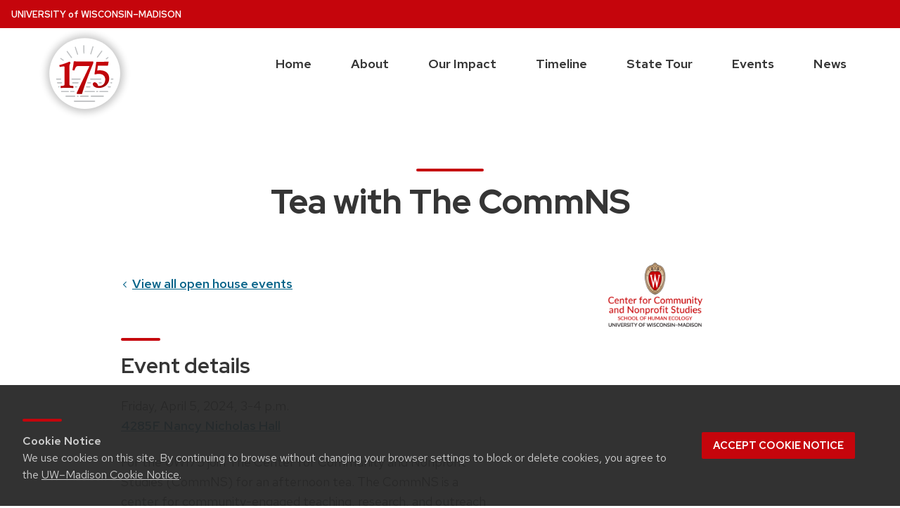

--- FILE ---
content_type: text/html; charset=UTF-8
request_url: https://175.wisc.edu/events/175th-commns-open-house/
body_size: 55872
content:
<!DOCTYPE html>
<html lang="en-US" class="no-js">
<head>
  <meta charset="utf-8">
  <meta http-equiv="X-UA-Compatible" content="IE=edge">
  <meta name="viewport" content="width=device-width, initial-scale=1">

  <title>Tea with The CommNS |  UW–Madison 175th Anniversary</title>
  <link rel="preload" href="/wp-content/themes/175-theme/images/red-circle-arrow-hover.svg" as="image" type="image/svg+xml" />
  <link rel="icon" type="image/x-icon" href="https://175.wisc.edu/wp-content/themes/175-theme/images/favicon.ico">
  <script>
    (function(d) {
        d.className = d.className.replace(/(^|\b)no\-js(\b|$)/, 'js');
    }(document.documentElement));
  </script>
  <link rel="stylesheet" href="https://175.wisc.edu/wp-content/themes/175-theme/css/print.css" type="text/css" media="print">
  <meta name='robots' content='max-image-preview:large' />
	<style>img:is([sizes="auto" i], [sizes^="auto," i]) { contain-intrinsic-size: 3000px 1500px }</style>
	<link rel='dns-prefetch' href='//player.vimeo.com' />
<link rel='dns-prefetch' href='//cdn.wisc.cloud' />
<link rel="alternate" type="application/rss+xml" title="175th Anniversary &raquo; Feed" href="https://175.wisc.edu/feed/" />
<link rel="alternate" type="application/rss+xml" title="175th Anniversary &raquo; Comments Feed" href="https://175.wisc.edu/comments/feed/" />
<script type="text/javascript">
/* <![CDATA[ */
window._wpemojiSettings = {"baseUrl":"https:\/\/s.w.org\/images\/core\/emoji\/16.0.1\/72x72\/","ext":".png","svgUrl":"https:\/\/s.w.org\/images\/core\/emoji\/16.0.1\/svg\/","svgExt":".svg","source":{"concatemoji":"https:\/\/175.wisc.edu\/wp-includes\/js\/wp-emoji-release.min.js?ver=d1d7cf1d556087d37d07b0d64443c513"}};
/*! This file is auto-generated */
!function(s,n){var o,i,e;function c(e){try{var t={supportTests:e,timestamp:(new Date).valueOf()};sessionStorage.setItem(o,JSON.stringify(t))}catch(e){}}function p(e,t,n){e.clearRect(0,0,e.canvas.width,e.canvas.height),e.fillText(t,0,0);var t=new Uint32Array(e.getImageData(0,0,e.canvas.width,e.canvas.height).data),a=(e.clearRect(0,0,e.canvas.width,e.canvas.height),e.fillText(n,0,0),new Uint32Array(e.getImageData(0,0,e.canvas.width,e.canvas.height).data));return t.every(function(e,t){return e===a[t]})}function u(e,t){e.clearRect(0,0,e.canvas.width,e.canvas.height),e.fillText(t,0,0);for(var n=e.getImageData(16,16,1,1),a=0;a<n.data.length;a++)if(0!==n.data[a])return!1;return!0}function f(e,t,n,a){switch(t){case"flag":return n(e,"\ud83c\udff3\ufe0f\u200d\u26a7\ufe0f","\ud83c\udff3\ufe0f\u200b\u26a7\ufe0f")?!1:!n(e,"\ud83c\udde8\ud83c\uddf6","\ud83c\udde8\u200b\ud83c\uddf6")&&!n(e,"\ud83c\udff4\udb40\udc67\udb40\udc62\udb40\udc65\udb40\udc6e\udb40\udc67\udb40\udc7f","\ud83c\udff4\u200b\udb40\udc67\u200b\udb40\udc62\u200b\udb40\udc65\u200b\udb40\udc6e\u200b\udb40\udc67\u200b\udb40\udc7f");case"emoji":return!a(e,"\ud83e\udedf")}return!1}function g(e,t,n,a){var r="undefined"!=typeof WorkerGlobalScope&&self instanceof WorkerGlobalScope?new OffscreenCanvas(300,150):s.createElement("canvas"),o=r.getContext("2d",{willReadFrequently:!0}),i=(o.textBaseline="top",o.font="600 32px Arial",{});return e.forEach(function(e){i[e]=t(o,e,n,a)}),i}function t(e){var t=s.createElement("script");t.src=e,t.defer=!0,s.head.appendChild(t)}"undefined"!=typeof Promise&&(o="wpEmojiSettingsSupports",i=["flag","emoji"],n.supports={everything:!0,everythingExceptFlag:!0},e=new Promise(function(e){s.addEventListener("DOMContentLoaded",e,{once:!0})}),new Promise(function(t){var n=function(){try{var e=JSON.parse(sessionStorage.getItem(o));if("object"==typeof e&&"number"==typeof e.timestamp&&(new Date).valueOf()<e.timestamp+604800&&"object"==typeof e.supportTests)return e.supportTests}catch(e){}return null}();if(!n){if("undefined"!=typeof Worker&&"undefined"!=typeof OffscreenCanvas&&"undefined"!=typeof URL&&URL.createObjectURL&&"undefined"!=typeof Blob)try{var e="postMessage("+g.toString()+"("+[JSON.stringify(i),f.toString(),p.toString(),u.toString()].join(",")+"));",a=new Blob([e],{type:"text/javascript"}),r=new Worker(URL.createObjectURL(a),{name:"wpTestEmojiSupports"});return void(r.onmessage=function(e){c(n=e.data),r.terminate(),t(n)})}catch(e){}c(n=g(i,f,p,u))}t(n)}).then(function(e){for(var t in e)n.supports[t]=e[t],n.supports.everything=n.supports.everything&&n.supports[t],"flag"!==t&&(n.supports.everythingExceptFlag=n.supports.everythingExceptFlag&&n.supports[t]);n.supports.everythingExceptFlag=n.supports.everythingExceptFlag&&!n.supports.flag,n.DOMReady=!1,n.readyCallback=function(){n.DOMReady=!0}}).then(function(){return e}).then(function(){var e;n.supports.everything||(n.readyCallback(),(e=n.source||{}).concatemoji?t(e.concatemoji):e.wpemoji&&e.twemoji&&(t(e.twemoji),t(e.wpemoji)))}))}((window,document),window._wpemojiSettings);
/* ]]> */
</script>
<style id='wp-emoji-styles-inline-css' type='text/css'>

	img.wp-smiley, img.emoji {
		display: inline !important;
		border: none !important;
		box-shadow: none !important;
		height: 1em !important;
		width: 1em !important;
		margin: 0 0.07em !important;
		vertical-align: -0.1em !important;
		background: none !important;
		padding: 0 !important;
	}
</style>
<style id='classic-theme-styles-inline-css' type='text/css'>
/*! This file is auto-generated */
.wp-block-button__link{color:#fff;background-color:#32373c;border-radius:9999px;box-shadow:none;text-decoration:none;padding:calc(.667em + 2px) calc(1.333em + 2px);font-size:1.125em}.wp-block-file__button{background:#32373c;color:#fff;text-decoration:none}
</style>
<link rel='stylesheet' id='glider-css-css' href='https://175.wisc.edu/wp-content/themes/175-theme/css/glider.min.css?ver=1721322004' type='text/css' media='all' />
<link rel='stylesheet' id='this_site-css' href='https://175.wisc.edu/wp-content/themes/175-theme/dist/site.css?ver=1729786330' type='text/css' media='all' />
<link rel='stylesheet' id='lightgallery-css' href='https://175.wisc.edu/wp-content/themes/175-theme/css/lightgallery-bundle.css?ver=1721322004' type='text/css' media='all' />
<link rel="https://api.w.org/" href="https://175.wisc.edu/wp-json/" /><link rel="alternate" title="JSON" type="application/json" href="https://175.wisc.edu/wp-json/wp/v2/today_event/3057" /><link rel="EditURI" type="application/rsd+xml" title="RSD" href="https://175.wisc.edu/xmlrpc.php?rsd" />

<link rel="canonical" href="https://175.wisc.edu/events/175th-commns-open-house/" />
<link rel='shortlink' href='https://175.wisc.edu/?p=3057' />
<link rel="alternate" title="oEmbed (JSON)" type="application/json+oembed" href="https://175.wisc.edu/wp-json/oembed/1.0/embed?url=https%3A%2F%2F175.wisc.edu%2Fevents%2F175th-commns-open-house%2F" />
<link rel="alternate" title="oEmbed (XML)" type="text/xml+oembed" href="https://175.wisc.edu/wp-json/oembed/1.0/embed?url=https%3A%2F%2F175.wisc.edu%2Fevents%2F175th-commns-open-house%2F&#038;format=xml" />

  <link rel="stylesheet" type="text/css" href="https://cdn.wisc.cloud/fonts/uw-rh/0.0.1/fonts.css" crossorigin />
                                  
                
    <meta name="description" content="April 5, 3PM, 4285F Nancy Nicholas Hall | UW 175th Anniversary Community Open House">
  <meta property="og:title" content="Tea with The CommNS" />
  <meta property="og:url" content="https://175.wisc.edu/events/175th-commns-open-house/" />
  <meta property="og:description" content="April 5, 3PM, 4285F Nancy Nicholas Hall | UW 175th Anniversary Community Open House" />
  <meta property="og:site_name" content="UW–Madison‘s 175th anniversary" />
  <meta property="og:type" content="website" />
  <meta property="og:image" content="https://175.wisc.edu/wp-content/uploads/2024/03/CommNS_color-center-1200x628-c-default.png" />
  <meta property="og:image:alt" content ="Center for Community and Nonprofit Studies" />
  <meta property="og:image:height" content="1200"/>
  <meta property="og:image:width" content="628"/>
  <!-- Twitter meta tags -->
  <meta name="twitter:card" content="summary_large_image" />
  <meta name="twitter:title" content="Tea with The CommNS" />
  <meta name="twitter:description" content="" />
  <meta property="twitter:image" content="https://175.wisc.edu/wp-content/uploads/2024/03/CommNS_color-center-1200x628-c-default.png" />
  <meta property="twitter:image:src" content="https://175.wisc.edu/wp-content/uploads/2024/03/CommNS_color-center-1200x628-c-default.png" />
  <meta property="twitter:image:alt" content ="Center for Community and Nonprofit Studies" />
        <script>
      window.dataLayer = window.dataLayer || [];
      function gtag(){dataLayer.push(arguments);}
    </script>

    <!-- Google Tag Manager 175.wisc.edu -->
    <script>(function(w,d,s,l,i){w[l]=w[l]||[];w[l].push({'gtm.start':
    new Date().getTime(),event:'gtm.js'});var f=d.getElementsByTagName(s)[0],
    j=d.createElement(s),dl=l!='dataLayer'?'&l='+l:'';j.async=true;j.src=
    'https://www.googletagmanager.com/gtm.js?id='+i+dl;f.parentNode.insertBefore(j,f);
    })(window,document,'script','dataLayer','GTM-NFTWFD5');</script>
    <!-- End Google Tag Manager -->
    <!-- Google Tag Manager UW Global -->
    <script>(function(w,d,s,l,i){w[l]=w[l]||[];w[l].push({'gtm.start':
    new Date().getTime(),event:'gtm.js'});var f=d.getElementsByTagName(s)[0],
    j=d.createElement(s),dl=l!='dataLayer'?'&l='+l:'';j.async=true;j.src=
    'https://www.googletagmanager.com/gtm.js?id='+i+dl;f.parentNode.insertBefore(j,f);
    })(window,document,'script','dataLayer','GTM-N7GFX62');</script>
    <!-- End Google Tag Manager -->
    </head>
  <body class="wp-singular today_event-template-default single single-today_event postid-3057 wp-theme-175-theme  ">
          <noscript>
        <!-- GTM 175.wisc.edu -->
        <iframe src="https://www.googletagmanager.com/ns.html?id=GTM-NFTWFD5" height="0" width="0" style="display:none;visibility:hidden"></iframe>
        <!-- GTM UW Global -->
        <iframe src="https://www.googletagmanager.com/ns.html?id=GTM-N7GFX62" height="0" width="0" style="display:none;visibility:hidden"></iframe>
      </noscript>
        <a class="uw-show-on-focus" href="#main" id="skip-link">Skip to main content</a>

    <div class="top-bar" role="navigation" aria-label="University home link">
      <div class="uw-name-link"><a aria-label="University of Wisconsin-Madison home page" href="https://www.wisc.edu">University <span class="uw-of">of</span> Wisconsin–Madison</a></div>

      <!-- Display the resource menu -->
      <div class="other-top-bar-links">
        <nav aria-label="Utility menu">
          <ul>
                      </ul>
        </nav>
      </div>
    </div>

    <header id="header" aria-label="Site navigation" class="site-title-nav">
                  <div class="site-title">
        <a href="/" aria-label="UW–Madison 175th Anniversary home page">
          <svg width="147" height="147" viewBox="0 0 147 147" fill="none" xmlns="http://www.w3.org/2000/svg">
<g opacity="0.23" filter="url(#filter0_f_0_1)">
<path d="M135 73.5C135 107.466 107.466 135 73.5 135C39.5345 135 12 107.466 12 73.5C12 39.5345 39.5345 12 73.5 12C107.466 12 135 39.5345 135 73.5Z" fill="black"/>
</g>
<path d="M73 130C104.48 130 130 104.48 130 73C130 41.5198 104.48 16 73 16C41.5198 16 16 41.5198 16 73C16 104.48 41.5198 130 73 130Z" fill="white"/>
<path d="M54.6036 93.1943L54.1836 93.1583C51.3396 92.9183 49.6116 92.7863 48.9156 92.1263C48.2556 91.5143 48.2316 90.1463 48.2316 87.5783V63.6623C48.2316 60.2543 48.8316 57.6143 49.8636 56.3903L50.0796 56.1383L49.9596 55.8383C49.6716 55.1183 49.3116 54.6743 48.7956 54.1583L48.5436 53.9062L48.2076 54.0503C42.9156 56.2823 39.0396 57.7223 32.5836 59.3663L32.1396 59.4742L32.1756 59.9303C32.2476 60.7583 32.3796 61.3823 32.6676 62.1503L32.8236 62.5823L33.2796 62.4863C36.2916 61.8743 38.3316 61.6463 39.1596 61.6463C40.2996 61.6463 40.5036 61.7183 40.5036 63.9023V88.2023C40.5036 92.5943 40.5036 92.5943 34.7436 93.1343L34.3476 93.1702L34.2636 93.5663C34.1196 94.2743 34.1196 95.0063 34.2636 95.8463L34.3356 96.3023H34.7916C35.9316 96.3023 36.9756 96.2662 38.1876 96.2302C39.8796 96.1702 41.7996 96.1102 44.6916 96.1102C47.7756 96.1102 49.7196 96.1823 51.2916 96.2423C52.3236 96.2783 53.2116 96.3143 54.1356 96.3143H54.5916L54.6636 95.8583C54.8076 95.0183 54.8076 94.4422 54.6636 93.5902L54.6036 93.1943Z" fill="url(#paint0_linear_0_1)"/>
<path d="M86.4872 54.0375L86.3912 53.5455L85.8872 53.6055C84.2432 53.8095 78.8792 53.8095 74.9552 53.8095C69.2312 53.8095 62.4872 53.7735 55.8632 53.4615L55.3472 53.4375L55.2992 53.9415C54.8792 58.0815 54.1712 62.4855 53.2112 67.0455L53.1152 67.4655L53.5112 67.6455C54.3872 68.0415 55.3112 68.0415 55.9712 68.0415H56.3552L56.4872 67.6815C58.7672 61.2615 59.5832 61.2375 63.0032 61.1055C65.2352 61.0335 67.0592 61.0335 68.5232 61.0335C71.1752 61.0335 75.3752 61.0455 80.5592 61.0935C77.8952 66.7575 75.1832 72.3975 72.5552 77.8695C68.4032 86.5215 64.1072 95.4615 60.0392 104.39L59.9432 104.594L60.4952 106.046L60.8432 106.07C62.0552 106.142 63.1112 106.142 64.2392 106.142C65.4272 106.142 67.0592 106.142 68.1272 106.07L68.4992 106.046L68.6072 105.686C73.0712 90.3615 80.6312 71.2815 86.7272 56.3655L86.7752 56.2455L86.7632 56.1135C86.7032 55.1775 86.6312 54.7455 86.4872 54.0375Z" fill="url(#paint1_linear_0_1)"/>
<path d="M97.5037 67.9122C95.9197 67.9122 94.4437 68.0202 92.9917 68.2362L94.1197 60.5202H110.14L110.248 60.1242C110.644 58.6122 111.052 56.5122 111.292 54.6162L111.376 53.9922L91.5517 54.4002L88.5997 74.1642L89.5357 74.5602L89.7157 74.5122C92.3317 73.7922 94.7797 73.7202 95.7037 73.7202C104.92 73.7202 105.916 80.0682 105.916 82.7922C105.916 87.7962 102.868 93.1722 96.1957 93.1722C95.6917 93.1722 95.1757 93.1362 94.4797 93.0642C93.6157 88.9842 91.0957 87.1482 88.9237 87.1482C87.1357 87.1482 85.8877 88.3962 85.8877 90.1842C85.8877 91.8882 87.6997 96.3162 95.9797 96.3162C105.148 96.3162 112.324 89.5842 112.324 80.9922C112.324 71.3562 104.668 67.9122 97.5037 67.9122Z" fill="url(#paint2_linear_0_1)"/>
<path d="M45.3403 37.1703C45.0763 36.8103 44.5723 36.7263 44.2123 36.9903C43.8523 37.2543 43.7683 37.7583 44.0323 38.1183L51.0883 47.8263C51.2443 48.0423 51.4963 48.1623 51.7483 48.1623C51.9163 48.1623 52.0843 48.1143 52.2283 48.0063C52.5883 47.7423 52.6723 47.2383 52.4083 46.8783L45.3403 37.1703Z" fill="#BCBEC0"/>
<path d="M58.5037 30.4251C58.3597 30.0051 57.9037 29.7651 57.4837 29.9091C57.0637 30.0531 56.8237 30.5091 56.9677 30.9291L60.6757 42.3531C60.7837 42.7011 61.1077 42.9171 61.4437 42.9171C61.5277 42.9171 61.6117 42.9051 61.6957 42.8811C62.1157 42.7371 62.3557 42.2811 62.2117 41.8611L58.5037 30.4251Z" fill="#BCBEC0"/>
<path d="M71.4398 27.3987C70.9958 27.4107 70.6358 27.7707 70.6478 28.2267L70.8518 40.2507C70.8638 40.6947 71.2238 41.0427 71.6678 41.0427H71.6798C72.1238 41.0307 72.4838 40.6707 72.4718 40.2147L72.2677 28.1907C72.2557 27.7467 71.8958 27.3867 71.4398 27.3987Z" fill="#BCBEC0"/>
<path d="M86.4164 29.255C85.9844 29.123 85.5404 29.363 85.4084 29.795L81.9044 41.267C81.7724 41.699 82.0124 42.143 82.4444 42.275C82.5284 42.299 82.6004 42.311 82.6844 42.311C83.0324 42.311 83.3564 42.083 83.4644 41.735L86.9684 30.263C87.0764 29.831 86.8364 29.387 86.4164 29.255Z" fill="#BCBEC0"/>
<path d="M99.7604 36.5896L92.6684 46.2016C92.4044 46.5616 92.4764 47.0656 92.8364 47.3296C92.9804 47.4376 93.1484 47.4856 93.3164 47.4856C93.5684 47.4856 93.8084 47.3776 93.9644 47.1616L101.056 37.5496C101.32 37.1896 101.248 36.6856 100.888 36.4216C100.528 36.1456 100.024 36.2296 99.7604 36.5896Z" fill="#BCBEC0"/>
<path d="M34.8515 48.2694C34.4795 48.0174 33.9755 48.1014 33.7235 48.4734C33.4715 48.8454 33.5555 49.3494 33.9275 49.6014L38.0075 52.4574C38.1515 52.5534 38.3075 52.6014 38.4755 52.6014C38.7275 52.6014 38.9795 52.4814 39.1355 52.2534C39.3875 51.8814 39.3035 51.3774 38.9315 51.1254L34.8515 48.2694Z" fill="#BCBEC0"/>
<path d="M111.016 46.9333C110.752 46.5733 110.248 46.4893 109.888 46.7653L107.164 48.7573C106.804 49.0213 106.732 49.5253 106.996 49.8853C107.152 50.1013 107.404 50.2213 107.644 50.2213C107.812 50.2213 107.98 50.1733 108.124 50.0653L110.836 48.0733C111.196 47.8093 111.28 47.2933 111.016 46.9333Z" fill="#BCBEC0"/>
<path d="M88.8278 116.711H56.4158C55.8878 116.711 55.4678 117.131 55.4678 117.659C55.4678 118.187 55.8878 118.607 56.4158 118.607H88.8278C89.3558 118.607 89.7758 118.187 89.7758 117.659C89.7758 117.131 89.3558 116.711 88.8278 116.711Z" fill="#BCBEC0"/>
<path d="M57.7963 109.612C57.7963 109.084 57.3763 108.664 56.8483 108.664H42.8084C42.2804 108.664 41.8604 109.084 41.8604 109.612C41.8604 110.14 42.2804 110.56 42.8084 110.56H56.8604C57.3764 110.56 57.7963 110.14 57.7963 109.612Z" fill="#BCBEC0"/>
<path d="M61.2878 110.56H62.1878C62.7158 110.56 63.1358 110.14 63.1358 109.612C63.1358 109.084 62.7158 108.664 62.1878 108.664H61.2878C60.7598 108.664 60.3398 109.084 60.3398 109.612C60.3518 110.14 60.7718 110.56 61.2878 110.56Z" fill="#BCBEC0"/>
<path d="M66.1238 108.664C65.5958 108.664 65.1758 109.084 65.1758 109.612C65.1758 110.14 65.5958 110.56 66.1238 110.56H78.3998C78.9278 110.56 79.3478 110.14 79.3478 109.612C79.3478 109.084 78.9278 108.664 78.3998 108.664H66.1238Z" fill="#BCBEC0"/>
<path d="M102.856 108.664H83.4041C82.8761 108.664 82.4561 109.084 82.4561 109.612C82.4561 110.14 82.8761 110.56 83.4041 110.56H102.856C103.384 110.56 103.804 110.14 103.804 109.612C103.804 109.096 103.384 108.664 102.856 108.664Z" fill="#BCBEC0"/>
<path d="M50.2722 102.998H55.6722C56.2002 102.998 56.6202 102.578 56.6202 102.05C56.6202 101.522 56.2002 101.102 55.6722 101.102H50.2722C49.7442 101.102 49.3242 101.522 49.3242 102.05C49.3242 102.566 49.7562 102.998 50.2722 102.998Z" fill="#BCBEC0"/>
<path d="M47.4763 102.05C47.4763 101.522 47.0563 101.102 46.5283 101.102H35.7283C35.2003 101.102 34.7803 101.522 34.7803 102.05C34.7803 102.578 35.2003 102.998 35.7283 102.998H46.5283C47.0443 102.998 47.4763 102.566 47.4763 102.05Z" fill="#BCBEC0"/>
<path d="M73.5398 102.998H88.4078C88.9358 102.998 89.3558 102.578 89.3558 102.05C89.3558 101.522 88.9358 101.102 88.4078 101.102H73.5398C73.0118 101.102 72.5918 101.522 72.5918 102.05C72.5918 102.566 73.0238 102.998 73.5398 102.998Z" fill="#BCBEC0"/>
<path d="M92.2722 101.102C91.7442 101.102 91.3242 101.522 91.3242 102.05C91.3242 102.578 91.7442 102.998 92.2722 102.998H93.7002C94.2282 102.998 94.6482 102.578 94.6482 102.05C94.6482 101.522 94.2282 101.102 93.7002 101.102H92.2722Z" fill="#BCBEC0"/>
<path d="M109.78 101.141L97.3123 101.117C96.7963 101.117 96.3643 101.537 96.3643 102.065C96.3643 102.581 96.7843 103.013 97.3123 103.013L109.78 103.037C110.296 103.037 110.728 102.617 110.728 102.089C110.728 101.561 110.308 101.141 109.78 101.141Z" fill="#BCBEC0"/>
<path d="M31.6482 93.5391H31.1082C30.5802 93.5391 30.1602 93.9591 30.1602 94.4871C30.1602 95.0151 30.5802 95.4351 31.1082 95.4351H31.6482C32.1762 95.4351 32.5962 95.0151 32.5962 94.4871C32.5962 93.9591 32.1762 93.5391 31.6482 93.5391Z" fill="#BCBEC0"/>
<path d="M60.9759 94.4871C60.9759 93.9591 60.5559 93.5391 60.0279 93.5391H57.8679C57.3399 93.5391 56.9199 93.9591 56.9199 94.4871C56.9199 95.0151 57.3399 95.4351 57.8679 95.4351H60.0279C60.5559 95.4231 60.9759 95.0031 60.9759 94.4871Z" fill="#BCBEC0"/>
<path d="M75.9402 95.4273H81.3402C81.8682 95.4273 82.2882 95.0073 82.2882 94.4793C82.2882 93.9513 81.8682 93.5312 81.3402 93.5312H75.9402C75.4122 93.5312 74.9922 93.9513 74.9922 94.4793C74.9922 95.0073 75.4122 95.4273 75.9402 95.4273Z" fill="#BCBEC0"/>
<path d="M114.064 93.5391H110.824C110.296 93.5391 109.876 93.9591 109.876 94.4871C109.876 95.0151 110.296 95.4351 110.824 95.4351H114.064C114.592 95.4351 115.012 95.0151 115.012 94.4871C115.012 93.9591 114.58 93.5391 114.064 93.5391Z" fill="#BCBEC0"/>
<path d="M36.6641 87.9949C36.6641 87.4669 36.2441 87.0469 35.7161 87.0469H29.2361C28.7081 87.0469 28.2881 87.4669 28.2881 87.9949C28.2881 88.5229 28.7081 88.9429 29.2361 88.9429H35.7161C36.2441 88.9429 36.6641 88.5229 36.6641 87.9949Z" fill="#BCBEC0"/>
<path d="M62.2003 87.0469H53.5603C53.0323 87.0469 52.6123 87.4669 52.6123 87.9949C52.6123 88.5229 53.0323 88.9429 53.5603 88.9429H62.2003C62.7283 88.9429 63.1483 88.5229 63.1483 87.9949C63.1363 87.4789 62.7163 87.0469 62.2003 87.0469Z" fill="#BCBEC0"/>
<path d="M77.8601 88.9429H82.1801C82.7081 88.9429 83.1281 88.5229 83.1281 87.9949C83.1281 87.4669 82.7081 87.0469 82.1801 87.0469H77.8601C77.3321 87.0469 76.9121 87.4669 76.9121 87.9949C76.9241 88.5229 77.3441 88.9429 77.8601 88.9429Z" fill="#BCBEC0"/>
<path d="M96.2322 87.0469C95.7042 87.0469 95.2842 87.4669 95.2842 87.9949C95.2842 88.5229 95.7042 88.9429 96.2322 88.9429H99.4722C100 88.9429 100.42 88.5229 100.42 87.9949C100.42 87.4669 100 87.0469 99.4722 87.0469H96.2322Z" fill="#BCBEC0"/>
<path d="M116.224 87.0469H115.144C114.616 87.0469 114.196 87.4669 114.196 87.9949C114.196 88.5229 114.616 88.9429 115.144 88.9429H116.224C116.752 88.9429 117.172 88.5229 117.172 87.9949C117.172 87.4789 116.752 87.0469 116.224 87.0469Z" fill="#BCBEC0"/>
<path d="M35.2119 82.0574C35.2119 81.5294 34.7919 81.1094 34.2639 81.1094H27.7839C27.2559 81.1094 26.8359 81.5294 26.8359 82.0574C26.8359 82.5854 27.2559 83.0054 27.7839 83.0054H34.2639C34.7919 83.0054 35.2119 82.5734 35.2119 82.0574Z" fill="#BCBEC0"/>
<path d="M52.4675 83.0054H65.4395C65.9675 83.0054 66.3875 82.5854 66.3875 82.0574C66.3875 81.5294 65.9675 81.1094 65.4395 81.1094H52.4675C51.9395 81.1094 51.5195 81.5294 51.5195 82.0574C51.5195 82.5734 51.9515 83.0054 52.4675 83.0054Z" fill="#BCBEC0"/>
<path d="M82.4675 83.0054H98.6795C99.2075 83.0054 99.6275 82.5854 99.6275 82.0574C99.6275 81.5294 99.2075 81.1094 98.6795 81.1094H82.4675C81.9395 81.1094 81.5195 81.5294 81.5195 82.0574C81.5315 82.5734 81.9515 83.0054 82.4675 83.0054Z" fill="#BCBEC0"/>
<path d="M118.215 81.1094H115.719C115.191 81.1094 114.771 81.5294 114.771 82.0574C114.771 82.5854 115.191 83.0054 115.719 83.0054H118.227C118.755 83.0054 119.175 82.5854 119.175 82.0574C119.163 81.5294 118.743 81.1094 118.215 81.1094Z" fill="#BCBEC0"/>
<defs>
<filter id="filter0_f_0_1" x="0" y="0" width="147" height="147" filterUnits="userSpaceOnUse" color-interpolation-filters="sRGB">
<feFlood flood-opacity="0" result="BackgroundImageFix"/>
<feBlend mode="normal" in="SourceGraphic" in2="BackgroundImageFix" result="shape"/>
<feGaussianBlur stdDeviation="6" result="effect1_foregroundBlur_0_1"/>
</filter>
<linearGradient id="paint0_linear_0_1" x1="32.4676" y1="59.2779" x2="54.0397" y2="96.6419" gradientUnits="userSpaceOnUse">
<stop offset="0" stop-color="#C5050C"/>
<stop offset="0.5353" stop-color="#C3050B"/>
<stop offset="0.7282" stop-color="#BC040A"/>
<stop offset="0.8651" stop-color="#B10306"/>
<stop offset="0.9756" stop-color="#A00101"/>
<stop offset="1" stop-color="#9B0000"/>
</linearGradient>
<linearGradient id="paint1_linear_0_1" x1="57.5169" y1="52.1967" x2="83.588" y2="97.3531" gradientUnits="userSpaceOnUse">
<stop offset="0" stop-color="#C5050C"/>
<stop offset="0.5353" stop-color="#C3050B"/>
<stop offset="0.7282" stop-color="#BC040A"/>
<stop offset="0.8651" stop-color="#B10306"/>
<stop offset="0.9756" stop-color="#A00101"/>
<stop offset="1" stop-color="#9B0000"/>
</linearGradient>
<linearGradient id="paint2_linear_0_1" x1="88.9799" y1="55.881" x2="109.43" y2="91.3018" gradientUnits="userSpaceOnUse">
<stop offset="0" stop-color="#C5050C"/>
<stop offset="0.5353" stop-color="#C3050B"/>
<stop offset="0.7282" stop-color="#BC040A"/>
<stop offset="0.8651" stop-color="#B10306"/>
<stop offset="0.9756" stop-color="#A00101"/>
<stop offset="1" stop-color="#9B0000"/>
</linearGradient>
</defs>
</svg>
        </a>
      </div>
      <button id="uw-mobile-menu-button-bar" class="uw-mobile-menu-button-bar uw-is-closed " data-menu="uw-top-menus" aria-label="Menu toggle" aria-expanded="false" aria-controls="uw-top-menus">

      <svg xmlns="http://www.w3.org/2000/svg" role="img" focusable="false" viewBox="0 0 448 512" aria-labelledby="dynid631a240c662289.45957788"><title id="dynid631a240c662289.45957788">open menu</title><!--! Font Awesome Pro 6.2.1 by @fontawesome - https://fontawesome.com License - https://fontawesome.com/license (Commercial License) Copyright 2022 Fonticons, Inc. --><path d="M0 88C0 74.75 10.75 64 24 64H424C437.3 64 448 74.75 448 88C448 101.3 437.3 112 424 112H24C10.75 112 0 101.3 0 88zM0 248C0 234.7 10.75 224 24 224H424C437.3 224 448 234.7 448 248C448 261.3 437.3 272 424 272H24C10.75 272 0 261.3 0 248zM424 432H24C10.75 432 0 421.3 0 408C0 394.7 10.75 384 24 384H424C437.3 384 448 394.7 448 408C448 421.3 437.3 432 424 432z"/></svg>

      <svg xmlns="http://www.w3.org/2000/svg" viewBox="0 0 320 512" role="img" focusable="false" aria-labelledby="dynid631a240c662804.17989478"><title id="dynid631a240c662804.17989478">close</title><!--! Font Awesome Pro 6.1.2 by @fontawesome - https://fontawesome.com License - https://fontawesome.com/license (Commercial License) Copyright 2022 Fonticons, Inc. --><path d="M312.1 375c9.369 9.369 9.369 24.57 0 33.94s-24.57 9.369-33.94 0L160 289.9l-119 119c-9.369 9.369-24.57 9.369-33.94 0s-9.369-24.57 0-33.94L126.1 256L7.027 136.1c-9.369-9.369-9.369-24.57 0-33.94s24.57-9.369 33.94 0L160 222.1l119-119c9.369-9.369 24.57-9.369 33.94 0s9.369 24.57 0 33.94L193.9 256L312.1 375z"/></svg>

      </button>
      <div id="uw-top-menus" class="uw-hide-for-mobile" aria-hidden="true">
        <div class="uw-main-nav">
          <nav class="uw-nav-menu" aria-label="Main Menu">
            <ul>
                                                                                                      <li class=" menu-item menu-item-type-post_type menu-item-object-page menu-item-home menu-item-986">
                    <a href="https://175.wisc.edu/">Home</a>
                  </li>
                                                                                                                      <li class=" menu-item menu-item-type-post_type menu-item-object-page menu-item-848">
                    <a href="https://175.wisc.edu/about/">About</a>
                  </li>
                                                                                                                      <li class=" menu-item menu-item-type-post_type menu-item-object-page menu-item-847">
                    <a href="https://175.wisc.edu/our-impact/">Our Impact</a>
                  </li>
                                                                                                                      <li class=" menu-item menu-item-type-post_type menu-item-object-page menu-item-1192">
                    <a href="https://175.wisc.edu/timeline/">Timeline</a>
                  </li>
                                                                                                                      <li class=" menu-item menu-item-type-post_type menu-item-object-page menu-item-1203">
                    <a href="https://175.wisc.edu/state-tour/">State Tour</a>
                  </li>
                                                                                                                      <li class=" menu-item menu-item-type-post_type menu-item-object-page menu-item-3440">
                    <a href="https://175.wisc.edu/past-events/">Events</a>
                  </li>
                                                                                                                      <li class=" menu-item menu-item-type-post_type menu-item-object-page menu-item-846">
                    <a href="https://175.wisc.edu/news/">News</a>
                  </li>
                                          </ul>
          </nav>
        </div>
        
        <nav class="mobile-reosurces-menu">
          <ul>
                      </ul>
        </nav>
        
      </div>
    </header>

    <div id="main-footer-wrapper">
      <main id="main">
        														  <article id="post-3057" class="post-3057 today_event type-today_event status-publish has-post-thumbnail hentry today_event_type-food-and-beverage today_event_type-open-house event-audience-families-and-children event-audience-general-public">
    <div class="uw-full-row page-title uw-padding-top-6 uw-padding-bottom-0">
      <div class="uw-row">
        <div class="uw-col">
          <h1 class="uw-text-center">Tea with The CommNS</h1>
        </div>
      </div>
    </div>
    <div class="entry-content">
      <div class="uw-full-row uw-padding-top-1">
        <div class="uw-row">
          <div class="uw-col uw-col-7">
					          <div id="link-view-all-open-house-events" class="arrow-link left uw-padding-bottom-3"><a href="/open-house/#uw-events-app">View all open house events</a></div>
					            <div class="uw-event-col-wrapper">
              <h2 class="uw-mini-bar">Event details</h2>
                              <h3 class="uw-sr-only">Date, time and location</h3>
                <p>
                  <span class="uw-event-date">Friday, April 5, 2024, </span>
                                      <span class="uw-event-time"><span class="uw-event-time-time">3-4 p.m.</span></span>
                                    
                  <br>
                  <span class="event-location">
                                                                  <a href="https://map.wisc.edu/?initObj=0085">4285F Nancy Nicholas Hall</a>
                                                                                </span>
                </p>
              

                              <h3 class="uw-sr-only">Description</h3>
                <div class="uw-event-description">
                                      <p>For the UW175 join The Center for Community and Nonprofit Studies (CommNS) for an afternoon tea. The CommNS is a center for community-engaged teaching, research, and outreach focused on advancing the work of the civic and nonprofit sector. We welcome all to join us at the School of Human Ecology, in our Centers Conference Room, 4285F, for informal activities and conversations on civic health and nonprofit work in Wisconsin and the World. All are welcome, afternoon tea and refreshments provided!</p>

                  
																																																																						<div class="mobile-only uw-event-col-wrapper uw-event-event-sidebar uw-event-featured ">
											<img src="https://175.wisc.edu/wp-content/uploads/2024/03/CommNS_color-center.png" alt="Center&#x20;for&#x20;Community&#x20;and&#x20;Nonprofit&#x20;Studies" width="450" height="300">
																					</div>
									
                  <h2 class="uw-mini-bar uw-padding-top-2 uw-padding-bottom-1">Additional information</h2>
																														<h3>Themes</h3>
											<ul class="event_types">
																							<li>
													<a href="/open-house/?view=events&today_event_type=31/">Food &amp; beverage</a>
												</li>
																							<li>
													<a href="/open-house/?view=events&today_event_type=27/">Open House</a>
												</li>
																						</ul>
																															<h3>Audiences</h3>
											<ul class="event-audiences">
																							<li>
													<a href="/open-house/?view=events&event-audience=26/">Families and children</a>
												</li>
																							<li>
													<a href="/open-house/?view=events&event-audience=12/">General public</a>
												</li>
																						</ul>
																												                  
                  
                                      <h3>Contact</h3>
                    <p>
                                              Email: <a href="mailto:mgwong4@wisc.edu">mgwong4@wisc.edu</a>
                                                                </p>
                  
                  <div class="uw-event-ical">
                    <p><a href="https://175.wisc.edu/events/175th-commns-open-house/?ical"><span></span> Add to iCalendar <span aria-hidden="true">+</span></a></p>
                  </div>
                </div>
                                          </div>
          </div>
                      <div class="uw-col uw-col-5">
                                                                          <div class="desktop-only uw-event-col-wrapper uw-event-event-sidebar uw-event-featured ">
                <img src="https://175.wisc.edu/wp-content/uploads/2024/03/CommNS_color-center.png" alt="Center&#x20;for&#x20;Community&#x20;and&#x20;Nonprofit&#x20;Studies" width="450" height="300">
                              </div>
            </div>
                  </div>
      </article>
			      			<script>
				// Event tracking.
				document.getElementById('link-view-all-open-house-events').addEventListener('click', function(e) {
					dataLayer.push({ event: 'eventSinglePage', link: e.target.innerText});
				});
				Object.values(document.querySelectorAll('.event_types li a')).forEach((value) => {
					value.addEventListener('click', function(e) {
						dataLayer.push({ event: 'eventSinglePage', link: e.target.innerText });
					});
				});
				Object.values(document.querySelectorAll('.event-audiences li a')).forEach((value) => {
					value.addEventListener('click', function(e) {
						dataLayer.push({ event: 'eventSinglePage', link: e.target.innerText });
					});
				});
			</script>
    
      </main>
              <footer id="colophon" class="uw-footer" aria-label="Useful links">
  <div class="uw-footer-content">
    <div class="uw-logo footer-column-1">
			<a href="https://www.wisc.edu" aria-label="Link to main university website">
				<svg id="uw-symbol-crest-footer" viewBox="0 0 200 132.78">
  <title id="svg-crest-footer">UW logo</title>
  <path d="M31.65,93.63c3,1.09,1.75,4.35,1,6.65L28.31,115l-5.4-17.44a8.47,8.47,0,0,1-.58-4.07H16.85v0.12c2.14,1.13,1.36,3.75.62,6.2l-4.55,15.31L7.14,96.41a7.23,7.23,0,0,1-.47-2.9H1v0.12c1.94,1.37,2.53,4,3.23,6.2l4.58,14.86c1.28,4.15,1.63,3.87,5.16,6.53L20,100.88l4.27,13.86c1.29,4.15,1.56,3.95,5.13,6.49l8.19-27.71h-6v0.12Z" transform="translate(-1 -0.61)"/><path d="M38.95,93.63c2,0.77,1.71,3.71,1.71,5.56v15.18c0,1.81.23,4.8-1.71,5.52V120h7.38v-0.12c-1.94-.77-1.71-3.71-1.71-5.52V99.19c0-1.81-.23-4.79,1.71-5.56V93.51H38.95v0.12Z" transform="translate(-1 -0.61)"/><path d="M53.12,99.43c0-2.78,2.8-3.67,5-3.67a8.68,8.68,0,0,1,6.1,2.54V93.75a18.9,18.9,0,0,0-5.79-.89c-4.74,0-9.75,1.94-9.75,7,0,8.54,13.36,7.41,13.36,13.7,0,2.82-3.34,4.19-5.55,4.19A13.17,13.17,0,0,1,48,114.41l1.13,5a19.44,19.44,0,0,0,7,1.21c6.06,0,10.41-4,10.41-8.34C66.49,104.87,53.12,104.95,53.12,99.43Z" transform="translate(-1 -0.61)"/><path d="M82.23,117.32c-6,0-9.87-5.28-9.87-11.2s3.73-9.91,9.09-9.91a13.15,13.15,0,0,1,7.19,2.3V93.87a30,30,0,0,0-7.07-1c-8,0-13.64,5.52-13.64,13.86,0,8.62,5.67,13.94,14.84,13.94a13.31,13.31,0,0,0,5.86-1.21l2-4.67H90.5A16.7,16.7,0,0,1,82.23,117.32Z" transform="translate(-1 -0.61)"/><path d="M104.63,92.83a14,14,0,0,0-14.57,13.85,13.83,13.83,0,0,0,14.18,14,14.09,14.09,0,0,0,14.29-14.18A13.63,13.63,0,0,0,104.63,92.83Zm-0.19,24.93c-6.1,0-9.95-5.8-9.95-11.44,0-6.08,3.85-10.59,9.87-10.59s9.75,5.68,9.75,11.56S110.34,117.75,104.44,117.75Z" transform="translate(-1 -0.61)"/><path d="M138.49,93.63c2.06,1.21,2,2.82,2,5.08V114L126.29,95.36l-0.55-.81a2.48,2.48,0,0,1-.58-1v0H119.5v0.12c2,1.21,2,2.82,2,5.08v16.07c0,2.25,0,3.86-2.06,5.11V120h6.88v-0.12c-2.06-1.25-2-2.86-2-5.11V99.19l13.32,17.52c1.71,2.3,2.91,3.63,5.67,4.6V98.7c0-2.25,0-3.87,2-5.08V93.51h-6.84v0.12Z" transform="translate(-1 -0.61)"/><path d="M151,99.43c0-2.78,2.8-3.67,5-3.67a8.68,8.68,0,0,1,6.1,2.54V93.75a18.86,18.86,0,0,0-5.79-.89c-4.73,0-9.75,1.94-9.75,7,0,8.54,13.36,7.41,13.36,13.7,0,2.82-3.34,4.19-5.56,4.19a13.18,13.18,0,0,1-8.51-3.34l1.13,5a19.46,19.46,0,0,0,7,1.21c6.06,0,10.41-4,10.41-8.34C164.37,104.87,151,104.95,151,99.43Z" transform="translate(-1 -0.61)"/><path d="M165.84,93.63c2,0.77,1.71,3.71,1.71,5.56v15.18c0,1.81.24,4.8-1.71,5.52V120h7.38v-0.12c-1.94-.77-1.71-3.71-1.71-5.52V99.19c0-1.81-.24-4.79,1.71-5.56V93.51h-7.38v0.12Z" transform="translate(-1 -0.61)"/><path d="M194.16,93.51v0.12c2.06,1.21,2,2.82,2,5.08V114L182,95.36l-0.55-.81a2.6,2.6,0,0,1-.58-1v0h-5.67v0.12c2,1.21,2,2.82,2,5.08v16.07c0,2.25,0,3.86-2.06,5.11V120H182v-0.12c-2.06-1.25-2-2.86-2-5.11V99.19l13.32,17.52c1.71,2.3,2.92,3.63,5.67,4.6V98.7c0-2.25,0-3.87,2-5.08V93.51h-6.84Z" transform="translate(-1 -0.61)"/><path d="M12.72,126.16v4.62a2.75,2.75,0,0,1-.34,1.38,2.27,2.27,0,0,1-1,.91,3.4,3.4,0,0,1-1.54.32,2.87,2.87,0,0,1-2.07-.7,2.55,2.55,0,0,1-.74-1.93v-4.6H8.24v4.52a1.81,1.81,0,0,0,.41,1.3,1.69,1.69,0,0,0,1.26.42,1.5,1.5,0,0,0,1.65-1.73v-4.51h1.17Z" transform="translate(-1 -0.61)"/><path d="M20.74,133.29H19.31l-3.51-5.69h0l0,0.32q0.07,0.91.07,1.66v3.71H14.79v-7.14h1.42l3.5,5.66h0c0-.08,0-0.35,0-0.82s0-.84,0-1.1v-3.74h1.07v7.14Z" transform="translate(-1 -0.61)"/><path d="M23,133.29v-7.14h1.17v7.14H23Z" transform="translate(-1 -0.61)"/><path d="M30.42,126.16h1.21l-2.5,7.14H27.9l-2.49-7.14h1.2l1.49,4.44c0.08,0.21.16,0.48,0.25,0.82s0.14,0.58.17,0.75c0-.25.11-0.53,0.2-0.86s0.16-.57.21-0.72Z" transform="translate(-1 -0.61)"/><path d="M37,133.29h-4v-7.14h4v1H34.08v1.94h2.69v1H34.08v2.24H37v1Z" transform="translate(-1 -0.61)"/><path d="M40,130.44v2.85H38.84v-7.14h2a3.32,3.32,0,0,1,2,.52,1.86,1.86,0,0,1,.66,1.56,2,2,0,0,1-1.39,1.9l2,3.16H42.86l-1.71-2.85H40Zm0-1h0.81a1.85,1.85,0,0,0,1.18-.3,1.1,1.1,0,0,0,.37-0.9,1,1,0,0,0-.4-0.87,2.17,2.17,0,0,0-1.19-.26H40v2.33Z" transform="translate(-1 -0.61)"/><path d="M49.68,131.36a1.8,1.8,0,0,1-.69,1.49,3,3,0,0,1-1.9.54,4.53,4.53,0,0,1-2-.38v-1.1a5.34,5.34,0,0,0,1,.36,4.39,4.39,0,0,0,1,.13,1.62,1.62,0,0,0,1-.26,0.86,0.86,0,0,0,.33-0.71,0.89,0.89,0,0,0-.3-0.68A4.57,4.57,0,0,0,47,130.1a3.31,3.31,0,0,1-1.38-.9,1.91,1.91,0,0,1-.4-1.22,1.71,1.71,0,0,1,.63-1.41,2.63,2.63,0,0,1,1.7-.51,5,5,0,0,1,2,.45l-0.37,1a4.47,4.47,0,0,0-1.7-.4,1.31,1.31,0,0,0-.86.25,0.81,0.81,0,0,0-.29.65,0.92,0.92,0,0,0,.12.48,1.2,1.2,0,0,0,.39.37,6.52,6.52,0,0,0,1,.46,5.31,5.31,0,0,1,1.15.61,1.8,1.8,0,0,1,.54.64A1.93,1.93,0,0,1,49.68,131.36Z" transform="translate(-1 -0.61)"/><path d="M51.41,133.29v-7.14h1.17v7.14H51.41Z" transform="translate(-1 -0.61)"/><path d="M57.26,133.29H56.1v-6.14H54v-1h5.37v1h-2.1v6.14Z" transform="translate(-1 -0.61)"/><path d="M62.81,129.41l1.69-3.26h1.27l-2.38,4.37v2.77H62.22v-2.73l-2.37-4.41h1.27Z" transform="translate(-1 -0.61)"/><path d="M76.33,129.71a3.9,3.9,0,0,1-.87,2.71,3.66,3.66,0,0,1-5,0,3.93,3.93,0,0,1-.87-2.73,3.86,3.86,0,0,1,.87-2.71A3.21,3.21,0,0,1,73,126a3.14,3.14,0,0,1,2.46,1A3.9,3.9,0,0,1,76.33,129.71Zm-5.45,0a3.19,3.19,0,0,0,.53,2,2.16,2.16,0,0,0,3.15,0,4.05,4.05,0,0,0,0-4A1.86,1.86,0,0,0,73,127a1.9,1.9,0,0,0-1.58.68A3.18,3.18,0,0,0,70.88,129.71Z" transform="translate(-1 -0.61)"/><path d="M79.36,133.29H78.2v-7.14h4v1H79.36v2.23h2.69v1H79.36v2.93Z" transform="translate(-1 -0.61)"/><path d="M93.39,133.29H92.12L90.91,129c-0.05-.19-0.12-0.45-0.2-0.8s-0.12-.59-0.14-0.73q0,0.31-.16.81c-0.07.33-.13,0.58-0.18,0.74L89,133.29H87.78l-0.92-3.57-0.94-3.56h1.19l1,4.16q0.24,1,.34,1.77c0-.28.09-0.59,0.16-0.93s0.14-.62.2-0.83L90,126.16h1.16l1.19,4.19a15.38,15.38,0,0,1,.36,1.74,12.74,12.74,0,0,1,.35-1.78l1-4.15h1.18Z" transform="translate(-1 -0.61)"/><path d="M96.6,133.29v-7.14h1.17v7.14H96.6Z" transform="translate(-1 -0.61)"/><path d="M104.11,131.36a1.8,1.8,0,0,1-.69,1.49,3,3,0,0,1-1.9.54,4.53,4.53,0,0,1-2-.38v-1.1a5.4,5.4,0,0,0,1,.36,4.42,4.42,0,0,0,1,.13,1.63,1.63,0,0,0,1-.26,0.86,0.86,0,0,0,.33-0.71,0.89,0.89,0,0,0-.3-0.68,4.59,4.59,0,0,0-1.25-.66,3.29,3.29,0,0,1-1.38-.9,1.91,1.91,0,0,1-.4-1.22,1.71,1.71,0,0,1,.63-1.41,2.63,2.63,0,0,1,1.7-.51,5,5,0,0,1,2,.45l-0.37,1a4.47,4.47,0,0,0-1.7-.4,1.31,1.31,0,0,0-.86.25,0.81,0.81,0,0,0-.29.65,0.92,0.92,0,0,0,.12.48,1.2,1.2,0,0,0,.39.37,6.43,6.43,0,0,0,1,.46,5.31,5.31,0,0,1,1.15.61,1.81,1.81,0,0,1,.54.64A1.93,1.93,0,0,1,104.11,131.36Z" transform="translate(-1 -0.61)"/><path d="M108.87,127.05a1.92,1.92,0,0,0-1.58.71,3.75,3.75,0,0,0,0,4,2,2,0,0,0,1.61.67,4.26,4.26,0,0,0,.88-0.09c0.28-.06.58-0.14,0.88-0.23v1a5.34,5.34,0,0,1-1.9.32,3,3,0,0,1-2.41-.95,4,4,0,0,1-.84-2.72,4.4,4.4,0,0,1,.41-1.95,2.92,2.92,0,0,1,1.18-1.28,3.58,3.58,0,0,1,1.81-.44,4.5,4.5,0,0,1,2,.46l-0.42,1a6.37,6.37,0,0,0-.77-0.3A2.75,2.75,0,0,0,108.87,127.05Z" transform="translate(-1 -0.61)"/><path d="M118.85,129.71a3.9,3.9,0,0,1-.87,2.71,3.15,3.15,0,0,1-2.47,1,3.18,3.18,0,0,1-2.48-1,3.94,3.94,0,0,1-.87-2.73A3.86,3.86,0,0,1,113,127a3.21,3.21,0,0,1,2.49-.95,3.15,3.15,0,0,1,2.46,1A3.91,3.91,0,0,1,118.85,129.71Zm-5.45,0a3.21,3.21,0,0,0,.53,2,2.16,2.16,0,0,0,3.15,0,4,4,0,0,0,0-4,1.86,1.86,0,0,0-1.56-.68,1.9,1.9,0,0,0-1.59.68A3.18,3.18,0,0,0,113.4,129.71Z" transform="translate(-1 -0.61)"/><path d="M126.67,133.29h-1.43l-3.51-5.69h0l0,0.32q0.07,0.91.07,1.66v3.71h-1.06v-7.14h1.42l3.5,5.66h0c0-.08,0-0.35,0-0.82s0-.84,0-1.1v-3.74h1.07v7.14Z" transform="translate(-1 -0.61)"/><path d="M133,131.36a1.8,1.8,0,0,1-.69,1.49,3,3,0,0,1-1.9.54,4.52,4.52,0,0,1-2-.38v-1.1a5.31,5.31,0,0,0,1,.36,4.39,4.39,0,0,0,1,.13,1.62,1.62,0,0,0,1-.26,0.86,0.86,0,0,0,.33-0.71,0.88,0.88,0,0,0-.3-0.68,4.53,4.53,0,0,0-1.25-.66,3.31,3.31,0,0,1-1.38-.9,1.92,1.92,0,0,1-.4-1.22,1.71,1.71,0,0,1,.63-1.41,2.64,2.64,0,0,1,1.71-.51,5,5,0,0,1,2,.45l-0.37,1a4.47,4.47,0,0,0-1.7-.4,1.3,1.3,0,0,0-.86.25,0.81,0.81,0,0,0-.29.65,0.92,0.92,0,0,0,.12.48,1.22,1.22,0,0,0,.38.37,6.63,6.63,0,0,0,1,.46,5.26,5.26,0,0,1,1.15.61,1.79,1.79,0,0,1,.54.64A1.9,1.9,0,0,1,133,131.36Z" transform="translate(-1 -0.61)"/><path d="M134.73,133.29v-7.14h1.17v7.14h-1.17Z" transform="translate(-1 -0.61)"/><path d="M144.07,133.29h-1.43l-3.51-5.69h0l0,0.32c0,0.61.07,1.16,0.07,1.66v3.71h-1.06v-7.14h1.42l3.5,5.66h0c0-.08,0-0.35,0-0.82s0-.84,0-1.1v-3.74h1.07v7.14Z" transform="translate(-1 -0.61)"/><path d="M145.75,131.07v-0.93h4.2v0.93h-4.2Z" transform="translate(-1 -0.61)"/><path d="M154.72,133.29l-2.07-6h0q0.08,1.33.08,2.49v3.47h-1.06v-7.14h1.64l2,5.68h0l2-5.68H159v7.14h-1.12v-3.53q0-.53,0-1.39c0-.57,0-0.92,0-1h0l-2.14,6h-1Z" transform="translate(-1 -0.61)"/><path d="M165.63,133.29l-0.71-2h-2.73l-0.7,2h-1.23l2.67-7.17h1.27l2.67,7.17h-1.24Zm-1-3-0.67-1.94c0-.13-0.12-0.33-0.2-0.62s-0.14-.49-0.18-0.62a11.19,11.19,0,0,1-.38,1.31l-0.64,1.86h2.08Z" transform="translate(-1 -0.61)"/><path d="M174,129.66a3.56,3.56,0,0,1-1,2.7,3.94,3.94,0,0,1-2.83.94h-2v-7.14h2.21a3.65,3.65,0,0,1,2.65.92A3.43,3.43,0,0,1,174,129.66Zm-1.23,0q0-2.56-2.4-2.56h-1v5.18h0.83A2.3,2.3,0,0,0,172.73,129.7Z" transform="translate(-1 -0.61)"/><path d="M175.83,133.29v-7.14H177v7.14h-1.17Z" transform="translate(-1 -0.61)"/><path d="M183.34,131.36a1.8,1.8,0,0,1-.69,1.49,3,3,0,0,1-1.9.54,4.52,4.52,0,0,1-2-.38v-1.1a5.31,5.31,0,0,0,1,.36,4.39,4.39,0,0,0,1,.13,1.62,1.62,0,0,0,1-.26,0.86,0.86,0,0,0,.33-0.71,0.88,0.88,0,0,0-.3-0.68,4.53,4.53,0,0,0-1.25-.66,3.31,3.31,0,0,1-1.38-.9,1.92,1.92,0,0,1-.4-1.22,1.71,1.71,0,0,1,.63-1.41,2.64,2.64,0,0,1,1.71-.51,5,5,0,0,1,2,.45l-0.37,1a4.47,4.47,0,0,0-1.7-.4,1.3,1.3,0,0,0-.86.25,0.81,0.81,0,0,0-.29.65,0.92,0.92,0,0,0,.12.48,1.22,1.22,0,0,0,.38.37,6.63,6.63,0,0,0,1,.46,5.26,5.26,0,0,1,1.15.61,1.79,1.79,0,0,1,.54.64A1.9,1.9,0,0,1,183.34,131.36Z" transform="translate(-1 -0.61)"/><path d="M191.4,129.71a3.91,3.91,0,0,1-.87,2.71,3.66,3.66,0,0,1-5,0,3.93,3.93,0,0,1-.87-2.73,3.87,3.87,0,0,1,.87-2.71,3.21,3.21,0,0,1,2.49-.95,3.14,3.14,0,0,1,2.46,1A3.9,3.9,0,0,1,191.4,129.71Zm-5.45,0a3.19,3.19,0,0,0,.53,2,2.16,2.16,0,0,0,3.15,0,4.05,4.05,0,0,0,0-4,1.86,1.86,0,0,0-1.56-.68,1.89,1.89,0,0,0-1.58.68A3.16,3.16,0,0,0,185.95,129.71Z" transform="translate(-1 -0.61)"/><path d="M199.22,133.29h-1.43l-3.51-5.69h0l0,0.32q0.07,0.91.07,1.66v3.71h-1.06v-7.14h1.42l3.5,5.66h0c0-.08,0-0.35,0-0.82s0-.84,0-1.1v-3.74h1.07v7.14Z" transform="translate(-1 -0.61)"/><path d="M131.41,31.93a49.5,49.5,0,0,0-.86-5.5,39.81,39.81,0,0,0-1.39-4.93,31.28,31.28,0,0,0-2.23-4.93,22.63,22.63,0,0,0-3-4.1,14.94,14.94,0,0,0-11-5.23h-0.09a5.77,5.77,0,0,0-4.16-2.91,4.93,4.93,0,0,0-9.56,0A5.77,5.77,0,0,0,95,7.25H95a14.94,14.94,0,0,0-11,5.23,22.63,22.63,0,0,0-3,4.1,31.28,31.28,0,0,0-2.23,4.93,39.81,39.81,0,0,0-1.39,4.93,49.49,49.49,0,0,0-.86,5.5c-2.3,22.62,7.87,50.42,26.16,54.68A3.17,3.17,0,0,0,104,87.89a3.17,3.17,0,0,0,1.27-1.28C123.54,82.35,133.71,54.55,131.41,31.93ZM104,1.48a3.9,3.9,0,0,1,3.93,2.76,4.86,4.86,0,0,0-3.86,2.47,0.17,0.17,0,0,1-.07.09,0.15,0.15,0,0,1-.07-0.09,4.86,4.86,0,0,0-3.86-2.47A3.9,3.9,0,0,1,104,1.48Zm-1.86,4.29a3.51,3.51,0,0,1,1.59,2.11,0.29,0.29,0,1,0,.53,0,3.51,3.51,0,0,1,1.59-2.11,4.19,4.19,0,0,1,6,1.58,13.38,13.38,0,0,0-1.67.42,6.6,6.6,0,0,0-2.38,1.32,9.4,9.4,0,0,0-3,6.1c-0.67,7.31,7.72,6.16,8.14,6.13,1.08,0,1.9-1.71,1.9-4s-0.84-4-1.9-4c-0.65,0-1.77.52-1.88,2.55-0.07,1.42.62,3.32,1.52,3.44,0.47,0.06.89-.76,1-1.6s0.06-1.87-.59-2a0.38,0.38,0,0,0-.46.28,3.83,3.83,0,0,1,.39,1.34c0,1.25-1.28.63-1.12-1.36,0.15-1.76,1.05-1.65,1.09-1.65,0.5,0,1.26,1,1.26,3,0,1.75-.84,3.63-2.46,2.65-1.36-1-1.89-3.28-1.52-5,0.17-.81.87-3,3.13-3,3.26,0,6.3,1.71,8.72,4.9-0.27.85-1.95,4.1-7.28,7.21l-0.29.15a11,11,0,0,0-4.93-1,27.08,27.08,0,0,0-4.64.74,2.89,2.89,0,0,1-1.84,0,27.08,27.08,0,0,0-4.64-.74,11,11,0,0,0-4.93,1L93.2,24c-5.34-3.11-7-6.36-7.28-7.21,2.42-3.19,5.46-4.9,8.72-4.9,2.26,0,3,2.21,3.13,3,0.38,1.77-.16,4.05-1.52,5-1.61,1-2.46-.9-2.46-2.65,0-2,.76-3,1.26-3,0,0,.94-0.11,1.09,1.65C96.31,18,95,18.6,95,17.35A3.83,3.83,0,0,1,95.41,16a0.38,0.38,0,0,0-.46-0.28c-0.65.16-.71,1.3-0.59,2s0.56,1.66,1,1.6c0.9-.12,1.6-2,1.52-3.44-0.1-2-1.23-2.55-1.88-2.55-1.06,0-1.9,1.71-1.9,4s0.82,4,1.9,4c0.42,0,8.81,1.18,8.14-6.13a9.4,9.4,0,0,0-3-6.1,6.6,6.6,0,0,0-2.38-1.32,13.38,13.38,0,0,0-1.67-.42A4.19,4.19,0,0,1,102.12,5.77ZM86.34,35.9a15.81,15.81,0,0,1-5.8-1.67c0.44-7.31,2.29-13.05,5-16.87,0.48,1.24,2.57,4.35,7.39,7.18C88.82,27,87,32.1,86.34,35.9Zm7.08-10.48a9.35,9.35,0,0,1,4.37-1.21c2.74-.18,4.79.87,6.16,0.91H104c1.37,0,3.4-1.09,6.14-.91a9.41,9.41,0,0,1,4.39,1.21c5.58,3.56,6.37,11.77,6.48,14.46a43.53,43.53,0,0,1-3.54,19c-3.86,8.51-8.53,14.53-13.14,16.57L104,75.6l-0.37-.16c-4.61-2-9.27-8.06-13.14-16.57a43.52,43.52,0,0,1-3.54-19C87,37.19,87.83,29,93.42,25.42Zm-7.16,11a32.49,32.49,0,0,0-.32,3.31A44.42,44.42,0,0,0,88,55a49.48,49.48,0,0,0,4.13,9.32A11.48,11.48,0,0,1,87,66.64a66.66,66.66,0,0,1-6.47-31.82A16.13,16.13,0,0,0,86.26,36.43Zm6.14,28.35c3.08,5.3,6.12,8.46,8.45,10.14a11.54,11.54,0,0,1-3.54,4.36c-4-2.7-7.4-7-10.07-12.13A11.81,11.81,0,0,0,92.39,64.78Zm8.91,10.46A12.19,12.19,0,0,0,104,76.71a12.2,12.2,0,0,0,2.67-1.47,12,12,0,0,0,3.53,4.34,18.69,18.69,0,0,1-3.58,1.78s0-.09,0-0.13c-0.26-1.32-2-1.59-2.61-1.59s-2.35.27-2.61,1.59c0,0,0,.09,0,0.13a18.69,18.69,0,0,1-3.58-1.78A12,12,0,0,0,101.31,75.24Zm5.81-.32c2.33-1.67,5.37-4.83,8.45-10.14a11.81,11.81,0,0,0,5.16,2.36c-2.67,5.16-6.06,9.43-10.07,12.13A11.54,11.54,0,0,1,107.12,74.91Zm8.72-10.61A49.48,49.48,0,0,0,120,55a44.42,44.42,0,0,0,2-15.25,32.48,32.48,0,0,0-.32-3.31,16.13,16.13,0,0,0,5.75-1.61A66.66,66.66,0,0,1,121,66.64,11.48,11.48,0,0,1,115.84,64.3Zm5.78-28.4c-0.62-3.8-2.5-8.8-6.58-11.36,4.82-2.83,6.92-5.94,7.39-7.18,2.69,3.82,4.55,9.56,5,16.87A15.81,15.81,0,0,1,121.62,35.9ZM101,85a23.29,23.29,0,0,1-5.87-2.93,27.5,27.5,0,0,1-3.25-2.62A31.1,31.1,0,0,1,89.53,77q-0.76-.88-1.46-1.81a47.49,47.49,0,0,1-5.58-9.69,63.91,63.91,0,0,1-3.42-10.2,70.46,70.46,0,0,1-1.79-10.85,64.57,64.57,0,0,1-.07-10.84c0.16-1.93.39-3.86,0.74-5.77a39.32,39.32,0,0,1,1.43-5.61,31,31,0,0,1,2.1-4.86,20.93,20.93,0,0,1,3.15-4.44,16.19,16.19,0,0,1,4-3.1A13.93,13.93,0,0,1,90.53,9q0.51-.18,1-0.32a4.35,4.35,0,0,1,1-.24,14,14,0,0,1,2.56-.23,7.58,7.58,0,0,1,3.88,1,8,8,0,0,1,3.34,6c0.39,4.52-4.21,5.23-5.11,5.22-0.14,0-.21-0.13.24-0.59a6.53,6.53,0,0,0,1-5.1c-0.44-2.07-1.9-3.69-4-3.69A11.16,11.16,0,0,0,86.41,15a22.78,22.78,0,0,0-4.47,7.87,42.69,42.69,0,0,0-2.2,11.38A62.43,62.43,0,0,0,80,44.88a68.71,68.71,0,0,0,1.95,10.59,60.82,60.82,0,0,0,3.53,9.85,43.36,43.36,0,0,0,5.48,9,25.89,25.89,0,0,0,8.13,6.87,18.15,18.15,0,0,0,2.21,1,6.71,6.71,0,0,0,.67,3.1A6.63,6.63,0,0,1,101,85Zm3.29,1.55a0.34,0.34,0,0,1-.62,0,6.49,6.49,0,0,1-1.51-5.17c0.12-.64,1.2-0.93,1.82-0.94s1.7,0.3,1.82.94A6.49,6.49,0,0,1,104.29,86.55Zm26.38-42.11a70.46,70.46,0,0,1-1.79,10.85,63.9,63.9,0,0,1-3.42,10.2,47.49,47.49,0,0,1-5.58,9.69q-0.7.93-1.46,1.81a31.1,31.1,0,0,1-2.35,2.47,27.5,27.5,0,0,1-3.25,2.62A23.29,23.29,0,0,1,107,85a6.63,6.63,0,0,1-.93.28,6.71,6.71,0,0,0,.67-3.1,18.15,18.15,0,0,0,2.21-1A25.89,25.89,0,0,0,117,74.35a43.36,43.36,0,0,0,5.48-9A60.82,60.82,0,0,0,126,55.47,68.71,68.71,0,0,0,128,44.88a62.43,62.43,0,0,0,.23-10.64A42.69,42.69,0,0,0,126,22.86,22.78,22.78,0,0,0,121.55,15a11.16,11.16,0,0,0-8.12-3.89c-2.12,0-3.58,1.62-4,3.69a6.53,6.53,0,0,0,1,5.1c0.45,0.46.38,0.59,0.24,0.59-0.9,0-5.51-.71-5.11-5.22a8,8,0,0,1,3.34-6,7.58,7.58,0,0,1,3.88-1,14,14,0,0,1,2.56.23,4.35,4.35,0,0,1,1,.24q0.52,0.14,1,.32a13.93,13.93,0,0,1,1.93.87,16.19,16.19,0,0,1,4,3.1,20.93,20.93,0,0,1,3.15,4.44,31,31,0,0,1,2.1,4.86A39.33,39.33,0,0,1,130,27.84c0.35,1.91.58,3.84,0.74,5.77A64.57,64.57,0,0,1,130.68,44.45Z" transform="translate(-1 -0.61)"/><path d="M112.28,33.43v1.86l0.38-.06h0.18a1.17,1.17,0,0,1,.82.28,1.27,1.27,0,0,1,.21,1.11s-3.74,16.19-4.45,19.27c-0.82-3.9-5.26-25.18-5.26-25.18l0-.09h-0.88v0.1L99.38,55.57,95,36.62a2.7,2.7,0,0,1,0-.28,1.27,1.27,0,0,1,.31-1A1,1,0,0,1,96,35.17l0.37,0v-1.8H90.11v1.76l0.28,0a1.16,1.16,0,0,1,.95.83l7.61,32.67,0,0.09h1.1v-0.1l3.56-23.3,4.53,23.31,0,0.09h1L116.41,36a1,1,0,0,1,1-.75h0.07l0.36,0V33.43h-5.58Z" transform="translate(-1 -0.61)"/>
</svg>			</a>
			<a href="https://www.wisconsin.edu/" class="uw-footer-stand-out-link">Part of the <span class="no-break">Universities of Wisconsin</span></a>
    </div>

         
      <div class="footer-column-2">
        <h2 class="uw-footer-header uw-sr-only">Main menu</h2>
        <ul>
                      <li><a href="https://175.wisc.edu/">Home</a></li>
                      <li><a href="https://175.wisc.edu/about/">About</a></li>
                      <li><a href="https://175.wisc.edu/our-impact/">Our Impact</a></li>
                      <li><a href="https://175.wisc.edu/timeline/">Timeline</a></li>
                      <li><a href="https://175.wisc.edu/state-tour/">State Tour</a></li>
                      <li><a href="https://175.wisc.edu/past-events/">Events</a></li>
                      <li><a href="https://175.wisc.edu/news/">News</a></li>
                  </ul>
      </div>
         
      <div class="footer-column-3">
        <h2 class="uw-footer-header uw-sr-only">Footer links</h2>
        <ul>
                      <li><a href="https://175.wisc.edu/sponsors/">Sponsors</a></li>
                      <li><a href="https://175.wisc.edu/planning-committees-and-organizations/">Committees</a></li>
                  </ul>
      </div>
    
    <div class="footer-last-column">
      <div class="footer-social-links">
        <svg width="48" height="3" viewBox="0 0 48 3" fill="none" xmlns="http://www.w3.org/2000/svg">
          <line x1="1.5" y1="1.5" x2="46.5" y2="1.5" stroke="#CCCCCC" stroke-width="3" stroke-linecap="round"/>
        </svg>
        <h3 class="uw-footer-header">Stay connected to #UW175</h3>
          <ul class="uw-social-icons">
            <li class="uw-social-icon"><a aria-label="facebook" href="https://www.facebook.com/UWMadison/"><svg width="20" height="31" viewBox="0 0 20 31" fill="none" xmlns="http://www.w3.org/2000/svg">
<path d="M17.2084 17.4375L18.085 11.8272H12.6039V8.18654C12.6039 6.65168 13.3696 5.15557 15.8244 5.15557H18.3162V0.379023C18.3162 0.379023 16.0549 0 13.8929 0C9.3791 0 6.42864 2.68707 6.42864 7.55141V11.8272H1.41113V17.4375H6.42864V31H12.6039V17.4375H17.2084Z" fill="black"/>
</svg>
</a></li>
                <li class="uw-social-icon"><a aria-label="twitter" href="https://twitter.com/UWMadison"><svg id="uw-symbol-twitter" class="uw-social-symbols" viewBox="0 0 512 512">
  <title>X</title>
  <path class="path1" d="M389.2 48h70.6L305.6 224.2 487 464H345L233.7 318.6 106.5 464H35.8L200.7 275.5 26.8 48H172.4L272.9 180.9 389.2 48zM364.4 421.8h39.1L151.1 88h-42L364.4 421.8z"></path>
</svg>
</a></li>
                <li class="uw-social-icon"><a aria-label="instagram" href="https://www.instagram.com/uwmadison/"><svg id="uw-symbol-instagram" class="uw-social-symbols" viewBox="0 0 448 512">
  <title>instagram</title>
  <path class="path1" d="M224.1 141c-63.6 0-114.9 51.3-114.9 114.9s51.3 114.9 114.9 114.9S339 319.5 339 255.9 287.7 141 224.1 141zm0 189.6c-41.1 0-74.7-33.5-74.7-74.7s33.5-74.7 74.7-74.7 74.7 33.5 74.7 74.7-33.6 74.7-74.7 74.7zm146.4-194.3c0 14.9-12 26.8-26.8 26.8-14.9 0-26.8-12-26.8-26.8s12-26.8 26.8-26.8 26.8 12 26.8 26.8zm76.1 27.2c-1.7-35.9-9.9-67.7-36.2-93.9-26.2-26.2-58-34.4-93.9-36.2-37-2.1-147.9-2.1-184.9 0-35.8 1.7-67.6 9.9-93.9 36.1s-34.4 58-36.2 93.9c-2.1 37-2.1 147.9 0 184.9 1.7 35.9 9.9 67.7 36.2 93.9s58 34.4 93.9 36.2c37 2.1 147.9 2.1 184.9 0 35.9-1.7 67.7-9.9 93.9-36.2 26.2-26.2 34.4-58 36.2-93.9 2.1-37 2.1-147.8 0-184.8zM398.8 388c-7.8 19.6-22.9 34.7-42.6 42.6-29.5 11.7-99.5 9-132.1 9s-102.7 2.6-132.1-9c-19.6-7.8-34.7-22.9-42.6-42.6-11.7-29.5-9-99.5-9-132.1s-2.6-102.7 9-132.1c7.8-19.6 22.9-34.7 42.6-42.6 29.5-11.7 99.5-9 132.1-9s102.7-2.6 132.1 9c19.6 7.8 34.7 22.9 42.6 42.6 11.7 29.5 9 99.5 9 132.1s2.7 102.7-9 132.1z"></path>
</svg></a></li>
                <li class="uw-social-icon"><a aria-label="linkedin" href="https://www.linkedin.com/school/uwmadison"><svg width="27" height="31" viewBox="0 0 27 31" fill="none" xmlns="http://www.w3.org/2000/svg">
<path d="M6.04366 27.1252H0.445982V9.01562H6.04366V27.1252ZM3.24181 6.54531C1.45185 6.54531 0 5.05586 0 3.25762C1.28117e-08 2.39386 0.341547 1.56547 0.949504 0.9547C1.55746 0.343929 2.38203 0.000801086 3.24181 0.000801086C4.10159 0.000801086 4.92616 0.343929 5.53411 0.9547C6.14207 1.56547 6.48362 2.39386 6.48362 3.25762C6.48362 5.05586 5.03116 6.54531 3.24181 6.54531ZM26.994 27.1252H21.4083V18.3096C21.4083 16.2086 21.3662 13.5143 18.498 13.5143C15.5877 13.5143 15.1417 15.7969 15.1417 18.1582V27.1252H9.55005V9.01562H14.9187V11.4859H14.9971C15.7444 10.0631 17.5699 8.56152 20.2934 8.56152C25.9586 8.56152 27 12.3094 27 17.1773V27.1252H26.994Z" fill="black"/>
</svg>
</a></li>
      </ul>      </div>
    </div>
  </div>

  <div class="uw-copyright">
    <p>Website feedback, questions or accessibility issues: <a href="mailto:web.strategiccommunication@wisc.edu">web.strategiccommunication@wisc.edu</a>. | Learn more about <a href="https://accessible.wisc.edu/">accessibility at UW–Madison</a>.</p>
    <p><a href="https://www.wisc.edu/privacy-notice/">Privacy Notice</a> | © 2026 Board of Regents of the <a href="https://www.wisconsin.edu/">University of Wisconsin System</a>.</p>
  </div>
</footer>
      <script type="speculationrules">
{"prefetch":[{"source":"document","where":{"and":[{"href_matches":"\/*"},{"not":{"href_matches":["\/wp-*.php","\/wp-admin\/*","\/wp-content\/uploads\/*","\/wp-content\/*","\/wp-content\/plugins\/*","\/wp-content\/themes\/175-theme\/*","\/*\\?(.+)"]}},{"not":{"selector_matches":"a[rel~=\"nofollow\"]"}},{"not":{"selector_matches":".no-prefetch, .no-prefetch a"}}]},"eagerness":"conservative"}]}
</script>
<script type="text/javascript" src="https://175.wisc.edu/wp-content/themes/175-theme/dist/js/glider.min.js?ver=1721322042" id="glider-js-js"></script>
<script type="text/javascript" src="https://175.wisc.edu/wp-content/themes/175-theme/dist/js/site.js?ver=1721322042" id="this_site-js"></script>
<script type="text/javascript" src="https://player.vimeo.com/api/player.js?ver=1" id="vimeo_player-js"></script>
<script type="text/javascript" src="https://175.wisc.edu/wp-content/themes/175-theme/dist/js/modals.js?ver=1721322042" id="175-modals-js"></script>
<script type="text/javascript" src="https://175.wisc.edu/wp-content/themes/175-theme/dist/js/timeline.js?ver=1721322041" id="timeline-js"></script>
<script type="text/javascript" src="https://175.wisc.edu/wp-content/themes/175-theme/dist/js/uw-animate.js?ver=1721322041" id="uwanimate-js"></script>
<script type="text/javascript" src="https://cdn.wisc.cloud/cookie-consent/uwcookieconsent.min.js?ver=1.0.0" id="uw-cookie-consent-js"></script>

          </div>
  </body>
</html>

--- FILE ---
content_type: text/css
request_url: https://175.wisc.edu/wp-content/themes/175-theme/dist/site.css?ver=1729786330
body_size: 159646
content:
@media (prefers-reduced-motion: no-preference) {
  :root {
    scroll-behavior: smooth;
  }
}

:root {
  --uwSiteTitleFont: Red Hat Display, sans-serif;
  --uwSiteTaglineFont: Red Hat Display, sans-serif;
  --uwTextFont: Red Hat Text, sans-serif;
  --uwCopyFont: Red Hat Text, sans-serif;
  --uwDisplayFont: Red Hat Display, sans-serif;
  --uwButtonFont: Red Hat Text, sans-serif;
  --uwCaptionFont: Red Hat Text, sans-serif;
  --uwBlockquoteFont: Red Hat Display, sans-serif;
  --uwSerifFont: Libre Baskerville, serif;
}

.arrow {
  position: relative;
  margin-left: 2rem;
}
.arrow::before, .arrow::after {
  content: "";
  display: block;
  position: absolute;
}
.arrow::before {
  top: 50%;
  right: 1em;
  width: 1em;
  height: 1em;
  transform-origin: 50% 50%;
  transform: translate(0, -0.5em) rotate(45deg) scale(0.6);
  box-shadow: inset -0.2em 0.2em 0 0 white;
  border-radius: 0 0.15em 0 0;
}
.arrow::after {
  top: 50%;
  right: 1em;
  width: 1.4em;
  height: 0.2em;
  transform: translate(0, -0.1em) scale(0.6);
  background-color: white;
}

.title-decoration-after::after, .hero-home .hero-title h1::after {
  content: "";
  border-bottom: 4px solid #c5050c;
  width: 15vw;
  max-width: 125px;
  min-width: 80px;
  position: absolute;
  bottom: -2rem;
  display: block;
  border-radius: 0.5rem;
}

.title-decoration-before::before, .has_text_with_circular_background .circular-background-text::before {
  content: "";
  border-bottom: 4px solid #c5050c;
  width: 15vw;
  max-width: 125px;
  min-width: 80px;
  position: absolute;
  top: -2rem;
  display: block;
  border-radius: 0.5rem;
}

/* =Reset default browser CSS. Based on work by Eric Meyer: http://meyerweb.com/eric/tools/css/reset/index.html
-------------------------------------------------------------- */
html,
body,
div,
span,
applet,
object,
iframe,
h1,
h2,
h3,
h4,
h5,
h6,
p,
blockquote,
pre,
a,
abbr,
acronym,
address,
big,
cite,
code,
del,
dfn,
em,
ins,
kbd,
q,
s,
samp,
small,
strike,
strong,
sub,
sup,
tt,
var,
dl,
dt,
dd,
ol,
ul,
li,
fieldset,
form,
label,
legend,
button,
table,
caption,
tbody,
tfoot,
thead,
tr,
th,
td {
  font-family: "Red Hat Text", sans-serif;
  font-size: 100%;
  font-style: inherit;
  margin: 0;
  /*outline: 0;*/
  padding: 0;
  vertical-align: baseline;
}

body {
  background-color: #ffffff;
  font-family: var(--uwTextFont);
  line-height: 1.5;
  color: #353535;
  -webkit-font-smoothing: antialiased;
  -moz-osx-font-smoothing: grayscale;
}

table {
  /* tables still need 'cellspacing="0"' in the markup */
  border-collapse: separate;
  border-spacing: 0;
}

caption,
th,
td {
  font-weight: normal;
  text-align: left;
}

blockquote:before,
blockquote:after,
q:before,
q:after {
  content: "";
}

blockquote,
q {
  quotes: "" "";
}

a img {
  border: 0;
}

article,
aside,
details,
figcaption,
figure,
footer,
header,
hgroup,
main,
menu,
nav,
section,
main,
summary {
  display: block;
}

button {
  cursor: pointer;
  -webkit-appearance: none;
  -moz-appearance: none;
  background: transparent;
  padding: 0;
  border: 0;
  border-radius: 0;
  line-height: 1;
}

img {
  max-width: 100%;
  height: auto;
  -ms-interpolation-mode: bicubic;
  display: block;
  vertical-align: middle;
}

svg {
  max-width: 100%;
  height: auto;
}

*,
*:before,
*:after {
  box-sizing: border-box;
}

main:focus {
  outline: none;
}

details > summary {
  display: list-item;
}

abbr[title],
acronym[title] {
  border-bottom: none;
  text-decoration: none;
  color: currentColor;
}

a {
  text-decoration: none;
  color: #046288;
  line-height: inherit;
}

a:focus-visible {
  --outline-size: max(2px, 0.15rem);
  outline: var(--outline-width, var(--outline-size)) var(--outline-style, solid) var(--outline-color, currentColor);
  outline-offset: var(--outline-offset, var(--outline-size));
}

em {
  font-style: italic;
}

b,
strong {
  font-weight: 700;
}

p,
li {
  font-size: 1.0625rem;
  font-size: 1.125rem;
  font-family: var(--uwTextFont);
  margin-bottom: 1.5rem;
}
@media (min-width: 50em) {
  p,
  li {
    font-size: 1.125rem;
  }
}

p {
  line-height: 1.6;
}
p.uw-no-margin {
  margin-top: 0;
}
p.uw-no-margin-bot {
  margin-bottom: 0;
}

h1,
h2,
h3,
h4,
h5,
h6,
.uw-h1,
.uw-h2,
.uw-h3,
.uw-h4,
.uw-h5,
.uw-h6,
.gform_description {
  color: #353535;
}

h1,
h2,
h3,
h4,
h5,
h6,
.uw-h1,
.uw-h2,
.uw-h3,
.uw-h4,
.uw-h5,
.uw-h6 {
  font-family: var(--uwDisplayFont);
  font-weight: 650;
  line-height: 1.3;
  margin-bottom: 1.5rem;
}

h1,
.uw-h1 {
  font-size: 2rem;
  position: relative;
  font-weight: 700;
}
h1::before,
.uw-h1::before {
  position: absolute;
  left: 50%;
  transform: translateX(-50%);
  border-top: 4px solid #c5050c;
  content: "";
  width: 5rem;
  top: -1rem;
  border-radius: 0.5rem;
}

h2,
.uw-h2 {
  font-size: 1.5rem;
  font-weight: 650;
}

h3,
.uw-h3 {
  font-size: 1.375rem;
}

h4,
.uw-h4,
h5,
h6 {
  font-size: 1.125rem;
}

h5 {
  font-size: 1rem;
}

h6 {
  font-size: 0.875rem;
}

h2 + ul {
  margin-top: 1rem;
}

article ul,
article ol {
  margin-bottom: 1rem;
}

ul,
ol {
  line-height: 1.6;
  padding-left: 0;
  margin-left: 1.25rem;
}
ul li ul,
ul li ol,
ol li ul,
ol li ol {
  margin-top: 1.5rem;
}

ol li li {
  list-style-type: lower-alpha;
}

dl {
  margin: 0;
}
dl dd,
dl dt {
  font-size: rem-calc(18);
}
dl dt {
  font-weight: 625;
}
dl dd {
  margin-bottom: 1.5rem;
}

cite {
  display: block;
  color: currentColor;
  font-style: italic;
}

label {
  display: block;
  margin: 0;
  font-size: 0.875rem;
  font-weight: 500;
  line-height: 1.8;
  color: #353535;
}

tbody th,
tbody td {
  padding: 0.5rem 0.625rem 0.625rem;
}

[type=text],
[type=search],
select {
  display: block;
  -webkit-box-sizing: border-box;
  -moz-box-sizing: border-box;
  box-sizing: border-box;
  width: 100%;
  height: 2.4375rem;
  padding: 0.5rem;
  border: 1px solid #cacaca;
  margin: 0 0 1rem;
  font-family: inherit;
  font-size: 1rem;
  color: #353535;
  background-color: #fff;
  -webkit-box-shadow: inset 0 1px 2px rgba(10, 10, 10, 0.1);
  box-shadow: inset 0 1px 2px rgba(10, 10, 10, 0.1);
  -webkit-border-radius: 0;
  border-radius: 0;
  -webkit-transition: border-color 0.25s ease-in-out, -webkit-box-shadow 0.25s;
  transition: border-color 0.25s ease-in-out, -webkit-box-shadow 0.25s;
  transition: box-shadow 0.25s, border-color 0.25s ease-in-out;
  transition: box-shadow 0.25s, border-color 0.25s ease-in-out, -webkit-box-shadow 0.25s;
  -webkit-appearance: none;
  -moz-appearance: none;
}

[type=text]:focus,
[type=search]:focus {
  border: 1px solid #8a8a8a;
  background: #fff;
  -webkit-box-shadow: 0 0 5px #cacaca;
  box-shadow: 0 0 5px #cacaca;
  -webkit-transition: border-color 0.25s ease-in-out, -webkit-box-shadow 0.25s;
  transition: border-color 0.25s ease-in-out, -webkit-box-shadow 0.25s;
  transition: box-shadow 0.25s, border-color 0.25s ease-in-out;
  transition: box-shadow 0.25s, border-color 0.25s ease-in-out, -webkit-box-shadow 0.25s;
}

select {
  -webkit-appearance: listbox;
}

.uw-text-center {
  text-align: center;
}

.uw-text-left {
  text-align: left;
}

.uw-text-right {
  text-align: right;
}

a:hover {
  text-decoration: underline;
}

.uw-menu a:hover,
#uw-footer-crest-and-wordmark a:hover {
  text-decoration: none;
}

@media (min-width: 50rem) {
  h1,
  .uw-h1 {
    font-size: 3rem;
  }
  h1::before,
  .uw-h1::before {
    width: 6rem;
  }
  h2,
  .uw-h2 {
    font-size: 2.25rem;
  }
  h3,
  .uw-h3 {
    font-size: 1.5rem;
  }
}
.uw-full-row {
  position: relative;
}
.uw-full-row.centered {
  text-align: center;
}

.uw-row.uw-full-row,
.uw-full-row {
  --rowPaddingTop: 4rem;
  --rowPaddingBottom: 4rem;
  max-width: 100%;
  display: block;
  padding: calc(var(--rowPaddingTop) / 2) 0 calc(var(--rowPaddingBottom) / 2);
}
@media (min-width: 50em) {
  .uw-row.uw-full-row,
  .uw-full-row {
    padding: var(--rowPaddingTop) 0 var(--rowPaddingBottom);
  }
}

.uw-white {
  background-color: #fefefe;
}

.black-background {
  background-color: black;
  color: white;
}
.black-background.row-inset-screen, .black-background.has_timeline {
  color: inherit;
}
.black-background h2,
.black-background h3,
.black-background h4 {
  color: white;
}
.black-background:nth-last-child(2) ~ .has_sources {
  background-color: black;
  color: white;
}
.black-background:nth-last-child(2) ~ .has_sources summary,
.black-background:nth-last-child(2) ~ .has_sources a {
  color: white !important;
}

.light-gray-background {
  background-color: #f3f3f3;
}
.light-gray-background:nth-last-child(2) ~ .has_sources {
  background-color: #f3f3f3;
}

.uw-row {
  max-width: 75rem;
  display: flex;
  flex-flow: row wrap;
  margin-left: auto;
  margin-right: auto;
  justify-content: space-around;
}
.uw-row.centered {
  text-align: center;
}

.uw-row-space-between {
  justify-content: space-between;
}

.uw-row-flex-start {
  justify-content: flex-start;
}

.uw-row-align-items-center {
  align-items: center;
}

.uw-row-1200 .uw-row {
  max-width: 75rem;
}

.uw-row-1100 .uw-row {
  max-width: 68.75rem;
}

.uw-row-1000 .uw-row {
  max-width: 62.5rem;
}

.uw-row-900 .uw-row {
  max-width: 56.25rem;
}

.uw-row-800 .uw-row {
  max-width: 50rem;
}

.uw-col {
  flex: 0 0 100%;
  max-width: 100%;
  padding-left: 1rem;
  padding-right: 1rem;
}
.uw-col > .uw-pe {
  max-width: var(--maxWidth);
  padding-top: var(--paddingTop);
  padding-bottom: var(--paddingBottom);
  margin-left: auto;
  margin-right: auto;
}
.uw-col > .uw-pe + .uw-pe {
  margin-top: 2rem;
}
@media (min-width: 50em) {
  .uw-col {
    padding-left: 2rem;
    padding-right: 2rem;
  }
}

@media (max-width: 37.5em) {
  .uw-col.two-cols {
    flex-basis: 100% !important;
    max-width: 100% !important;
  }
  .uw-col.two-cols + .two-cols {
    margin-top: 2rem;
  }
}
.uw-col-800 {
  max-width: 50rem;
}

.uw-col-1000 {
  max-width: 62.5rem;
}

@media (min-width: 40em) {
  .uw-col-10 {
    flex-basis: 83.33333%;
    max-width: 83.33333%;
  }
  .uw-col-9 {
    flex-basis: 75%;
    max-width: 75%;
  }
  .uw-col-8 {
    flex-basis: 66.66667%;
    max-width: 66.66667%;
  }
  .uw-col-7 {
    flex-basis: 58.33333%;
    max-width: 58.33333%;
  }
  .uw-col-5 {
    flex-basis: 41.66667%;
    max-width: 41.66667%;
  }
  .uw-col-4 {
    flex-basis: 33.33333%;
    max-width: 33.33333%;
  }
  .uw-col-3 {
    flex-basis: 25%;
    max-width: 25%;
  }
}
@media (min-width: 50em) {
  .uw-col-6 {
    flex-basis: 50%;
    max-width: 50%;
  }
  .uw-col-6.narrow-column {
    flex-basis: 40%;
    max-width: 40%;
  }
  .uw-col-6.wide-column {
    flex-basis: 60%;
    max-width: 60%;
  }
}
@media (min-width: 64em) {
  .uw-col-large-8 {
    flex-basis: 66.66667%;
    max-width: 66.66667%;
  }
}
.uw-center-in-element {
  display: flex;
  justify-content: center;
  align-items: center;
  width: 100%;
}

.uw-center-vertically {
  display: flex;
  flex-direction: column;
  justify-content: center;
}

:root {
  --row-padding-factor: 0.5;
}
@media (min-width: 45em) {
  :root {
    --row-padding-factor: 0.75;
  }
}
@media (min-width: 62.5em) {
  :root {
    --row-padding-factor: 1;
  }
}

.uw-margin-top-bottom {
  margin: 2rem auto;
  margin: calc(var(--row-padding-factor) * 2rem) auto;
}

.uw-margin-top {
  margin: 2rem auto 0;
  margin: calc(var(--row-padding-factor) * 2rem) auto 0;
}

.uw-margin-top-1 {
  margin-top: 1rem;
}

.uw-margin-top-3 {
  margin-top: 3rem;
}

.uw-margin-top-5 {
  margin-top: 5rem;
}

.uw-margin-bottom {
  margin: 0 auto 2rem;
  margin: 0 auto calc(var(--row-padding-factor) * 2rem);
}

.uw-no-margin-bottom {
  margin-bottom: 0;
}

.uw-no-side-padding {
  padding-left: 0;
  padding-right: 0;
}

.uw-padding-top-bottom-0 {
  padding: 0;
}

.uw-padding-top-bottom-1 {
  padding: 1rem 0;
  padding: calc(var(--row-padding-factor) * 1rem) 0;
}

.uw-padding-top-bottom-2 {
  padding: 2rem 0;
  padding: calc(var(--row-padding-factor) * 2rem) 0;
}

.uw-padding-top-bottom-3 {
  padding: 3rem 0;
  padding: calc(var(--row-padding-factor) * 3rem) 0;
}

.uw-padding-top-bottom-4 {
  padding: 4rem 0;
  padding: calc(var(--row-padding-factor) * 4rem) 0;
}

.uw-padding-top-bottom-6 {
  padding: 6rem 0;
  padding: calc(var(--row-padding-factor) * 6rem) 0;
}

.uw-padding-top-bottom-8 {
  padding: 8rem 0;
  padding: calc(var(--row-padding-factor) * 8rem) 0;
}

.uw-padding-top-bottom-9 {
  padding: 9rem 0;
  padding: calc(var(--row-padding-factor) * 9rem) 0;
}

.uw-padding-top-0 {
  padding-top: 0;
}

.uw-padding-top-1 {
  padding-top: 1rem;
  padding-top: calc(var(--row-padding-factor) * 1rem);
}

.uw-padding-top-2 {
  padding-top: 2rem;
  padding-top: calc(var(--row-padding-factor) * 2rem);
}

.uw-padding-top-3 {
  padding-top: 3rem;
  padding-top: calc(var(--row-padding-factor) * 3rem);
}

.uw-padding-top-4 {
  padding-top: 4rem;
  padding-top: calc(var(--row-padding-factor) * 4rem);
}

.uw-padding-top-6 {
  padding-top: 6rem;
  padding-top: calc(var(--row-padding-factor) * 6rem);
}

.uw-padding-top-8 {
  padding-top: 8rem;
  padding-top: calc(var(--row-padding-factor) * 8rem);
}

.uw-padding-top-10 {
  padding-top: 6rem;
  padding-top: calc(var(--row-padding-factor) * 10rem);
}

.uw-padding-bottom-0 {
  padding-bottom: 0;
}

.uw-padding-bottom-1 {
  padding-bottom: 1rem;
  padding-bottom: calc(var(--row-padding-factor) * 1rem);
}

.uw-padding-bottom-2 {
  padding-bottom: 2rem;
  padding-bottom: calc(var(--row-padding-factor) * 2rem);
}

.uw-padding-bottom-3 {
  padding-bottom: 3rem;
  padding-bottom: calc(var(--row-padding-factor) * 3rem);
}

.uw-padding-bottom-4 {
  padding-bottom: 4rem;
  padding-bottom: calc(var(--row-padding-factor) * 4rem);
}

.uw-padding-bottom-6 {
  padding-bottom: 6rem;
  padding-bottom: calc(var(--row-padding-factor) * 6rem);
}

.uw-padding-bottom-8 {
  padding-bottom: 8rem;
  padding-bottom: calc(var(--row-padding-factor) * 8rem);
}

.uw-padding-bottom-14 {
  padding-bottom: 14rem;
  padding-bottom: calc(var(--row-padding-factor) * 14rem);
}

.video-container {
  max-width: 700px;
  margin: 2rem auto;
}

.video-container iframe {
  border: 0;
  aspect-ratio: 700/438;
  height: 100%;
  width: 100%;
}

.aligncenter,
div.aligncenter {
  display: block;
  margin-left: auto;
  margin-right: auto;
}

.uw-sr-only,
.uw-show-on-focus {
  position: absolute !important;
  width: 1px;
  height: 1px;
  overflow: hidden;
  clip: rect(0, 0, 0, 0);
  background-color: #fefefe !important;
  color: #353535 !important;
}

.uw-show-on-focus:focus, .uw-show-on-focus:active {
  position: static !important;
  height: auto;
  width: auto;
  overflow: visible;
  clip: auto;
}

#skip-link {
  position: absolute !important;
  top: 0;
  left: 0;
  z-index: 51;
  color: #c5050c;
  padding: 0.3rem;
  background-color: #fefefe;
}

.edit-post a svg path {
  fill: currentColor;
}

body.nav-open {
  overflow: hidden;
}
body.nav-open .top-bar {
  position: fixed;
}
body.nav-open #main-footer-wrapper::before {
  content: "";
  background-color: rgba(0, 0, 0, 0.5);
  height: 100%;
  width: 100%;
  position: fixed;
  top: 0;
  left: 0;
  z-index: 3;
  pointer-events: none;
}
body.nav-open #main-footer-wrapper #main,
body.nav-open #main-footer-wrapper .uw-footer {
  pointer-events: none;
}
body.nav-open .site-title-nav {
  overflow-y: scroll;
  height: 100vh;
  position: fixed;
  margin-top: 2.5rem;
  max-height: unset;
}
body.nav-open .site-title-nav.fixed {
  background-color: transparent;
  box-shadow: none;
  transition: none;
}
body.nav-open .site-title-nav .site-title {
  background-color: white;
}
body.nav-open .site-title-nav #uw-mobile-menu-button-bar svg {
  fill: black;
}
body.nav-open .site-title-nav #uw-mobile-menu-button-bar:before {
  background: none;
}
body.nav-open .site-title-nav #logo-lines path {
  fill: #bcbec0;
}
body.nav-open .site-title-nav #logo-numbers path {
  fill: #c5050c !important;
}
body.nav-open .site-title-nav .uw-name-link a {
  color: #ffffff !important;
}
body.nav-open .site-title-nav .other-top-bar-links a {
  color: black;
}
body.nav-open .site-title-nav .uw-nav-menu ul li:first-of-type {
  margin-top: 0;
}
body.nav-open .site-title-nav .uw-nav-menu ul li:last-of-type {
  margin-bottom: 0;
}
body.nav-open .site-title-nav .uw-nav-menu ul li:last-of-type a {
  border-bottom: 1px solid #c0c0c0;
}
body.nav-open .site-title-nav .uw-nav-menu ul li a {
  background-image: url(../images/angle-right-regular-353535.svg);
  background-size: 16px 16px;
  background-repeat: no-repeat;
  background-position: right;
}
body.nav-open .site-title-nav .uw-nav-menu ul li a:after {
  content: initial;
}

.top-bar {
  position: relative;
  display: flex;
  justify-content: end;
  width: 100%;
  background-color: #c5050c;
  padding: 0.5rem 1rem;
  z-index: 4;
  height: 40px;
}
.top-bar .uw-name-link {
  margin: 0;
  justify-content: flex-end;
}
.top-bar .other-top-bar-links {
  display: none;
  margin-right: 3rem;
}
.top-bar .other-top-bar-links ul {
  list-style: none;
  margin: 0;
}
.top-bar .other-top-bar-links ul li {
  display: inline-block;
  margin: 0 1rem 0 0;
}
.top-bar .other-top-bar-links a {
  color: white;
  text-transform: uppercase;
  font-family: "Red Hat Display", sans-serif;
  font-size: 13px;
  font-weight: 650;
  text-decoration: underline transparent 2px;
  text-underline-offset: 4px;
}
.top-bar .other-top-bar-links a:hover, .top-bar .other-top-bar-links a:focus {
  text-decoration-color: white;
}
.top-bar .other-top-bar-links li.current_page_item a {
  text-decoration-color: white;
}

.site-title-nav {
  --lineColor: #bcbec0;
  z-index: 14;
  display: inline-block;
  width: 100%;
  position: relative;
  overflow: hidden;
}
.site-title-nav.hide-nav {
  height: 0;
}
.site-title-nav.fixed {
  position: fixed !important;
  top: 0;
  background-color: rgba(255, 255, 255, 0.9);
  box-shadow: 0px 4px 4px 0px rgba(0, 0, 0, 0.25);
  height: 100%;
  transition: height 1s;
  max-height: 92px;
}
.site-title-nav.fixed::before {
  background: none !important;
}
.site-title-nav.fixed .site-title a svg {
  width: 90px;
}
.site-title-nav.fixed .uw-nav-menu > ul li.current_page_item a {
  text-decoration-color: #c5050c;
}
.site-title-nav.fixed .uw-nav-menu > ul li a {
  color: black;
}
.site-title-nav.fixed .uw-nav-menu > ul li a:hover {
  text-decoration-color: #c5050c;
}
.site-title-nav.fixed #uw-top-menus {
  margin-bottom: 0;
  top: 0;
}
.site-title-nav.fixed #uw-mobile-menu-button-bar::before {
  display: none;
}
.site-title-nav.fixed #uw-mobile-menu-button-bar svg {
  fill: black;
}
.site-title-nav .site-title {
  position: relative;
  margin-bottom: 0;
  line-height: 1;
  font-size: 1rem;
}
.site-title-nav .site-title a {
  color: #353535;
  display: inline-block;
  font-size: 1.25rem;
  font-weight: 400;
  text-transform: uppercase;
}
.site-title-nav .site-title a svg {
  width: 90px;
  margin-left: 0.5rem;
}
.site-title-nav .site-title a:focus-visible {
  outline: none;
}
.site-title-nav .site-title a:focus-visible svg {
  border: 2px solid #c5050c;
}
.site-title-nav .uw-col {
  display: flex;
  max-width: 1330px;
  width: 100%;
  margin: 0 auto;
  justify-content: space-between;
  align-items: center;
}
.site-title-nav .mobile-reosurces-menu ul {
  list-style: none;
  margin-left: 0;
  margin-top: 1rem;
  padding-bottom: 6rem;
}
.site-title-nav .mobile-reosurces-menu ul li {
  margin-bottom: 0;
}
.site-title-nav .mobile-reosurces-menu ul li:last-child {
  margin-bottom: 3rem;
}
.site-title-nav .mobile-reosurces-menu ul li:last-child a {
  border-bottom: none;
}
.site-title-nav .mobile-reosurces-menu ul li a {
  margin: 0 1.75rem;
  padding: 1rem 0;
  color: #353535;
  display: block;
  font-size: 1.125rem;
}

#logo-lines path {
  fill: #bcbec0;
}

#logo-letters {
  display: none;
}

#logo-numbers path {
  fill: #c5050c;
}

.home #uw-mobile-menu-button-bar::before,
.single-tour-stop #uw-mobile-menu-button-bar::before,
.page-template-page-template-timeline #uw-mobile-menu-button-bar::before,
.dark-featured-image #uw-mobile-menu-button-bar::before {
  position: absolute;
  content: "";
  top: 0;
  left: 0;
  width: 100%;
  height: 100%;
  background-color: rgba(0, 0, 0, 0.3);
  border-radius: 50%;
  filter: blur(6px);
  z-index: 0;
}
.home #uw-mobile-menu-button-bar svg,
.single-tour-stop #uw-mobile-menu-button-bar svg,
.page-template-page-template-timeline #uw-mobile-menu-button-bar svg,
.dark-featured-image #uw-mobile-menu-button-bar svg {
  fill: white;
}
.home .top-bar .uw-name-link a,
.single-tour-stop .top-bar .uw-name-link a,
.page-template-page-template-timeline .top-bar .uw-name-link a,
.dark-featured-image .top-bar .uw-name-link a {
  color: white;
}

.page-template-page-template-timeline .site-title a {
  position: relative;
}
.page-template-page-template-timeline .site-title a::before {
  position: absolute;
  left: 50%;
  top: 50%;
  transform: translate(-50%, -50%);
  content: "";
  width: 110px;
  height: 110px;
  border-radius: 50%;
  z-index: -1;
}
.page-template-page-template-timeline .site-title svg #logo-letters {
  display: none;
}

/*#logo-lines {
	path {
		fill: $uw175-gray-border;
	}
}

#logo-letters {
	display: none;

	path {
		fill: $uw-red;
	}
}*/
.uw-name-link {
  display: flex;
  align-items: center;
}
.uw-name-link a {
  color: white;
  font-size: 13px;
  line-height: 1;
  text-transform: uppercase;
  font-weight: 600;
}
.uw-name-link a .uw-of {
  text-transform: none;
}

#uw-top-menus {
  background-color: white;
  width: 100%;
  z-index: 1;
  box-shadow: 0px 10px 10px rgba(0, 0, 0, 0.3);
  top: -1rem;
  overflow-x: auto;
}
#uw-top-menus[aria-hidden=false] {
  display: block;
}
#uw-top-menus[aria-hidden=true] {
  display: none;
}

.home .site-title-nav,
.single-tour-stop .site-title-nav,
.page-template-page-template-timeline .site-title-nav,
.has-thumbnail .site-title-nav {
  position: absolute;
  left: 0;
  width: 100%;
}
.home #main-footer-wrapper,
.single-tour-stop #main-footer-wrapper,
.page-template-page-template-timeline #main-footer-wrapper,
.has-thumbnail #main-footer-wrapper {
  position: relative;
  top: 0;
  width: auto;
}
.home .site-title a,
.single-tour-stop .site-title a,
.page-template-page-template-timeline .site-title a,
.has-thumbnail .site-title a {
  color: #353535;
}
.home .site-title a:focus-visible,
.single-tour-stop .site-title a:focus-visible,
.page-template-page-template-timeline .site-title a:focus-visible,
.has-thumbnail .site-title a:focus-visible {
  outline-color: white;
}
.home .uw-nav-menu ul li.current_page_item a,
.single-tour-stop .uw-nav-menu ul li.current_page_item a,
.page-template-page-template-timeline .uw-nav-menu ul li.current_page_item a,
.has-thumbnail .uw-nav-menu ul li.current_page_item a {
  text-decoration-color: white;
}
.home .uw-nav-menu ul li a:focus-visible,
.single-tour-stop .uw-nav-menu ul li a:focus-visible,
.page-template-page-template-timeline .uw-nav-menu ul li a:focus-visible,
.has-thumbnail .uw-nav-menu ul li a:focus-visible {
  outline: currentColor 2px solid;
  outline-offset: 4px;
  text-decoration: none;
}

.uw-nav-menu ul {
  display: block;
  margin-left: 0;
  list-style: none;
}
.uw-nav-menu ul li {
  margin-bottom: 0;
  line-height: 1;
  position: relative;
  font-family: var(--uwDisplayFont);
}
.uw-nav-menu ul li:first-of-type {
  margin-top: 1rem;
}
.uw-nav-menu ul li:last-of-type {
  margin-bottom: 3rem;
}
.uw-nav-menu ul li:last-of-type a {
  border-bottom: none;
}
.uw-nav-menu ul li a {
  color: #353535;
  font-size: 1.125rem;
  line-height: 1.35;
  font-weight: 650;
  padding: 1.5rem 0;
  margin: 0 1.75rem;
  display: block;
  text-underline-offset: 6px;
  text-decoration: underline transparent 3px;
  border-bottom: 1px solid #c0c0c0;
}
.uw-nav-menu ul li a:focus-visible {
  outline: black 2px solid;
  outline-offset: 4px;
  text-decoration: none;
}
.uw-nav-menu ul li a::after {
  content: url(../images/angle-right-regular.svg);
  width: 12px;
  height: 12px;
  float: right;
  top: 5px;
  right: 0.5rem;
  position: relative;
}
.uw-nav-menu ul li a:hover {
  text-decoration-color: transparent;
}
.uw-nav-menu ul li a span:last-child {
  white-space: nowrap;
}
.uw-nav-menu ul li.current-menu-item button {
  text-decoration: underline;
  text-decoration-color: white;
  text-decoration-style: solid;
  text-decoration-line: underline;
  text-decoration-thickness: 2px;
  text-underline-offset: 4px;
}
.uw-nav-menu ul li:last-child .uw-child-menu {
  right: 0;
  left: inherit;
}
@media (max-height: 58.75em) and (max-width: 31.25em) {
  .uw-nav-menu ul li:last-child .uw-child-menu {
    max-height: 300px;
    overflow: auto;
  }
}
.uw-nav-menu .uw-child-menu {
  display: none;
  background-color: #59595a;
  margin-top: 0;
}
@media (min-width: 50em) {
  .uw-nav-menu .uw-child-menu {
    position: absolute;
    left: 0;
    width: 280px;
    z-index: 99999;
    background-color: #414042;
  }
}
.uw-nav-menu svg {
  width: 0.675rem;
  min-width: 0.675rem;
  height: 0.414rem;
  fill: white;
  display: inline;
  margin-left: 0.2rem;
  vertical-align: 2px;
  transition: 0.1s transform ease-in;
}
.uw-nav-menu li.uw-is-active .uw-child-menu {
  display: block;
}
.uw-nav-menu li.uw-is-active svg {
  transform: rotate(180deg);
}

@supports selector(:first-child) {
  @media (min-width: 50em) {
    .uw-nav-menu > ul > li > button {
      padding-left: 0;
      padding-right: 0;
    }
  }
  @media (min-width: 65.3125em) {
    .uw-nav-menu > ul li button {
      padding: 1.05rem 0 1.1rem 0;
    }
  }
}
#uw-mobile-menu-button-bar {
  position: absolute;
  top: 1.5rem;
  right: 0.5rem;
  background-color: transparent;
  color: transparent;
  z-index: 10;
  width: 50px;
  height: 50px;
  text-transform: uppercase;
  font-size: 1rem;
  line-height: 1rem;
}
#uw-mobile-menu-button-bar[aria-expanded=false] svg, #uw-mobile-menu-button-bar[aria-expanded=true] svg:last-child {
  display: inline;
}
#uw-mobile-menu-button-bar[aria-expanded=true] svg:first-child, #uw-mobile-menu-button-bar[aria-expanded=false] svg:last-child {
  display: none;
}
#uw-mobile-menu-button-bar svg {
  position: absolute;
  left: 50%;
  top: 50%;
  transform: translate(-50%, -50%);
  width: 2rem;
  height: 2rem;
  fill: black;
}

@media (min-width: 800px) {
  .top-bar {
    display: flex;
    justify-content: space-between;
    align-items: center;
    gap: 2rem;
  }
  .top-bar .other-top-bar-links ul li {
    margin: 0 0 0 4rem;
  }
  .top-bar .uw-name-link {
    justify-content: flex-start;
  }
  .site-title-nav:before {
    position: absolute;
    content: "";
    top: -2px;
    height: 100%;
    background: linear-gradient(180deg, transparent calc(50% + 8px), #fff calc(50% + 10px), #fff calc(50% + 1px), transparent calc(50% + 1px), transparent 100%);
    z-index: 10;
    right: 0;
    width: 100%;
    z-index: 0;
    pointer-events: none;
  }
  .site-title-nav .site-title a svg {
    width: 130px;
  }
  .dark-featured-image #uw-mobile-menu-button-bar svg {
    fill: white;
  }
}
@media (min-width: 1200px) {
  .top-bar {
    background-color: #c5050c;
    top: 0;
    right: 0;
    padding: 0.25rem 1rem;
  }
  .top-bar .uw-name-link a {
    color: white;
  }
  .top-bar .other-top-bar-links {
    display: block;
  }
  .mobile-reosurces-menu {
    display: none;
  }
  .site-title-nav {
    display: flex;
    align-items: center;
  }
  .site-title-nav .site-title {
    flex-grow: 1;
  }
  .site-title-nav .site-title a svg {
    margin-left: 3.5rem;
  }
  .uw-nav-menu > ul {
    display: flex;
    padding: 0 1rem;
    column-gap: 1rem;
  }
  .uw-nav-menu > ul li:first-of-type, .uw-nav-menu > ul li:last-of-type {
    margin: 0;
  }
  .uw-nav-menu > ul li.current_page_item a {
    text-decoration-color: #c5050c;
  }
  .dark-featured-image .uw-nav-menu > ul li.current_page_item a {
    text-decoration-color: white;
  }
  .uw-nav-menu > ul li a {
    border-bottom: none;
  }
  .uw-nav-menu > ul li a::after {
    display: none;
  }
  .uw-nav-menu > ul li a:hover {
    text-decoration-color: #c5050c;
  }
  .dark-featured-image .uw-nav-menu > ul li a {
    color: white;
  }
  .dark-featured-image .uw-nav-menu > ul li a:hover {
    text-decoration-color: inherit;
  }
  .home .uw-nav-menu ul li a,
  .single-tour-stop .uw-nav-menu ul li a,
  .page-template-page-template-timeline .uw-nav-menu ul li a {
    color: white;
    text-decoration-color: transparent;
  }
  .home .uw-nav-menu ul li a:focus-visible,
  .single-tour-stop .uw-nav-menu ul li a:focus-visible,
  .page-template-page-template-timeline .uw-nav-menu ul li a:focus-visible {
    outline-color: white;
  }
  .home .uw-nav-menu ul li a:hover,
  .single-tour-stop .uw-nav-menu ul li a:hover,
  .page-template-page-template-timeline .uw-nav-menu ul li a:hover {
    text-decoration-color: white;
  }
  .page-template-page-template-timeline .site-title a::before {
    width: 150px;
    height: 150px;
  }
  #uw-top-menus {
    background-color: transparent;
    width: auto;
    box-shadow: none;
    position: relative;
    z-index: 10;
    display: flex;
    justify-content: center;
    margin-right: 2rem;
  }
  #uw-top-menus[aria-hidden=false] {
    display: flex;
  }
  .uw-mobile-menu-button-bar {
    display: none;
  }
}
footer {
  position: relative;
  background-color: #282728;
}
footer a,
footer a:link,
footer a:active,
footer a:visited {
  color: #adadad;
  display: inline-block;
}

#uw-footer-link-o-rama {
  display: block;
  position: relative;
  clear: both;
  float: none;
  color: #adadad;
  padding-top: 2.25rem;
  padding-bottom: 1.8rem;
}
#uw-footer-link-o-rama h2 {
  position: absolute !important;
  width: 1px;
  height: 1px;
  overflow: hidden;
  clip: rect(0, 0, 0, 0);
}
@media (min-width: 40.625em) {
  #uw-footer-link-o-rama {
    padding-top: 0;
  }
}

#uw-footer-link-o-rama > div {
  display: flex;
  flex-direction: row;
  flex-wrap: wrap;
  justify-content: space-around;
}
@media (min-width: 50em) {
  #uw-footer-link-o-rama > div div:nth-child(2) {
    order: 0;
  }
  #uw-footer-link-o-rama > div #uw-footer-crest-and-wordmark {
    order: 1;
  }
  #uw-footer-link-o-rama > div div:nth-child(3) {
    order: 2;
  }
}
@media (min-width: 68.75em) {
  #uw-footer-link-o-rama > div {
    justify-content: space-between;
    align-items: center;
  }
}

#uw-footer-link-o-rama > div > div {
  padding: 0 1.25rem 1.25rem 1.25rem;
  text-align: center;
  flex-basis: 100%;
  max-width: 100%;
}
#uw-footer-link-o-rama > div > div:nth-child(2) h3 {
  margin-top: 1.8rem;
}
@media (min-width: 40.625em) {
  #uw-footer-link-o-rama > div > div {
    flex-basis: 33.3%;
    max-width: 33.3%;
    padding: 1.25rem;
    text-align: center;
  }
}

footer > .uw-full-row:first-child a {
  border-bottom: 2px dotted #bdb9b9;
  color: #ffffff;
  line-height: 1.2;
}
footer > .uw-full-row:first-child a:hover, footer > .uw-full-row:first-child a:focus {
  text-decoration: none;
  border-bottom: 2px solid white;
}

#uw-footer-link-o-rama h3 {
  font-size: 1.25rem;
  font-family: var(--uwTextFont);
  color: #dddddd;
  margin-top: 1rem;
  letter-spacing: 0.025rem;
}
@media (min-width: 40.625em) {
  #uw-footer-link-o-rama h3 {
    margin-top: 1.8rem;
  }
}
#uw-footer-link-o-rama h3:before {
  display: none;
}

#uw-footer-link-o-rama p {
  color: white;
  margin: 0.75rem 0;
}

#uw-footer-link-o-rama ul {
  list-style-type: none;
  margin: 0;
  padding: 0;
}

#uw-footer-link-o-rama li {
  color: #adadad;
  font-size: 1.2em;
  line-height: 2.25rem;
  margin: 0;
  padding: 0;
  display: block;
}
@media (min-width: 40.625em) {
  #uw-footer-link-o-rama li {
    line-height: 2.44rem;
  }
}

#uw-footer-link-o-rama a:hover,
#uw-footer-link-o-rama a:focus {
  color: #f9f9f9;
}

#uw-footer-crest-and-wordmark {
  border-top: 1px solid #565656;
  max-width: 100% !important;
  flex-basis: 100% !important;
  text-align: center !important;
  margin-left: 1.5rem;
  margin-right: 1.5rem;
  margin-top: 2rem;
  padding-top: 2.5rem !important;
}
@media (min-width: 68.75em) {
  #uw-footer-crest-and-wordmark {
    border-top: 0;
    padding-top: 0.75rem !important;
    max-width: 25% !important;
    flex-basis: 25% !important;
    margin-left: 0;
    margin-right: 0;
  }
}
#uw-footer-crest-and-wordmark a {
  border-bottom: none;
}

#uw-footer-crest-and-wordmark svg {
  width: 12.5rem;
  height: auto;
}

#uw-footer-crest-and-wordmark a svg {
  fill: white;
  color: white;
}

#uw-footer-crest-and-wordmark a:hover svg,
#uw-footer-crest-and-wordmark a:focus svg {
  fill: #f9f9f9;
  color: #f9f9f9;
}

#instagram-link {
  border-bottom: none;
}
#instagram-link svg {
  width: 1.5rem;
  height: 1.5rem;
  margin-right: 0.5rem;
  vertical-align: -5px;
}
#instagram-link svg path {
  fill: white;
}
#instagram-link span {
  line-height: 1.2;
  border-bottom: 2px dotted #bdb9b9;
}
#instagram-link:focus span, #instagram-link:hover span {
  border-bottom: 2px solid white;
}

#uw-footer-notices {
  background: #282728;
  padding: 0.3rem 1rem 0.3rem 1rem;
  text-align: center;
  color: white;
  min-height: 0;
}
#uw-footer-notices .uw-footer-joiner {
  display: none;
}
#uw-footer-notices p,
#uw-footer-notices li {
  font-size: 0.95rem;
}
#uw-footer-notices p {
  margin: 1rem 0;
}
#uw-footer-notices a {
  color: white;
  text-decoration: none;
  border-bottom: 2px dotted #bdb9b9;
  line-height: 1.2;
}
#uw-footer-notices a:focus, #uw-footer-notices a:hover {
  border-bottom: 2px solid white;
}
@media (min-width: 60em) {
  #uw-footer-notices .uw-footer-joiner {
    display: inline-block;
    padding: 0 0.5rem;
  }
}

#uw-footer-contact-us {
  margin-top: 1rem;
}

#uw-footer-contact-us svg {
  display: inline-block;
  width: 1.2em;
  height: 1.2em;
  vertical-align: middle;
  margin-left: 0em;
  margin-right: 0.6em;
  margin-bottom: 0.3em;
}
@media (min-width: 68.75em) {
  #uw-footer-contact-us svg {
    margin-left: 0.25em;
    margin-right: 0.85em;
  }
}

#uw-footer-copyright,
#uw-footer-accessibility {
  margin: 0;
  display: block;
  width: 100%;
  text-align: center;
}
@media (min-width: 60em) {
  #uw-footer-copyright,
  #uw-footer-accessibility {
    display: inline-block;
    width: auto;
  }
}

#uw-footer-divider {
  display: inline;
}
@media (min-width: 53.125em) {
  #uw-footer-divider {
    display: none;
  }
}

#uw-footer-divider-tiny {
  display: inline;
}
@media (min-width: 29.6875em) {
  #uw-footer-divider-tiny {
    display: none;
  }
}

#uw-footer-joiner {
  display: none;
}
@media (min-width: 53.125em) {
  #uw-footer-joiner {
    display: inline-block;
    margin: 0 0.5rem 0 0.5rem;
  }
}

.uw-footer {
  clear: both;
  background-color: #282728;
  color: #adadad;
}
.uw-footer a {
  color: #adadad;
}
.uw-footer a:hover {
  color: #f7f7f7;
}

.uw-footer-content {
  padding-top: 2rem;
  display: grid;
  max-width: 1200px;
  margin: 0 auto;
}
.uw-footer-content > div {
  padding: 0 2rem;
  text-align: center;
}
.uw-footer-content > div.uw-logo {
  padding-bottom: 2rem;
  text-align: center;
}
.uw-footer-content > div.footer-column-2 {
  font-weight: 600;
}
.uw-footer-content ul {
  margin-left: 0;
  margin-bottom: 2rem;
}
.uw-footer-content p,
.uw-footer-content li {
  font-size: 1.125rem;
  margin: 0 0 0.5rem;
  line-height: 1.25;
  list-style: none;
}
.uw-footer-content li {
  margin-bottom: 1.5rem;
}
.uw-footer-content .footer-social-links {
  margin-top: 2rem;
}
.uw-footer-content .footer-social-links .uw-footer-header {
  margin-top: 0.5rem;
  margin-bottom: 2rem;
}
.uw-footer-content a.uw-footer-stand-out-link {
  font-size: 0.9375rem;
  display: block;
  margin-top: 2.5rem;
}
.uw-footer-content a.uw-footer-stand-out-link .no-break {
  white-space: nowrap;
}
@media (min-width: 40em) {
  .uw-footer-content {
    /*> div {
        //flex: 1 0 33.333%;
        //max-width: 33.333%;
        padding: 0 2rem;

        &.uw-logo:nth-last-child(2):nth-child(1) { // i.e. first of 2
          flex-basis: 50%;
          max-width: 50%;
          text-align: right;
        }
        &:nth-last-child(1):nth-child(2) { // i.e. second of 2
          flex-basis: 50%;
          max-width: 50%;
          text-align: left;
        }
        &.uw-logo:nth-last-child(3):nth-child(1) { // i.e. first of 3
          flex-basis: 33.333333%;
          max-width: 33.333333%;
          text-align: right;
        }
        &:nth-last-child(2):nth-child(2) { // i.e. second of 3
          flex-basis: 33.333333%;
          max-width: 33.333333%;
          text-align: left;
        }
        &:nth-last-child(1):nth-child(3) { // i.e. third of 3
          flex-basis: 33.333333%;
          max-width: 33.333333%;
          text-align: left;
        }
      }*/
  }
}
@media (min-width: 60.75em) {
  .uw-footer-content {
    grid-auto-flow: column;
    padding-top: 4rem;
  }
  .uw-footer-content > div {
    padding: 0 2rem;
    text-align: left;
  }
}

.uw-footer-menu ul ul {
  margin: 0.75rem 0;
}

.uw-logo {
  padding-bottom: 1.625rem;
}
.uw-logo a svg {
  width: 200px;
  height: 150px;
  min-width: 175px;
  fill: #adadad;
  color: #adadad;
}
.uw-logo a:hover svg {
  fill: #f7f7f7;
  color: #f7f7f7;
}

.uw-footer-header {
  color: #adadad;
  font-family: var(--uwDisplayFont);
  font-weight: 625;
  font-size: 1.375rem;
  line-height: 1.25;
  margin: 0 0 1rem;
}

.uw-footer-contact {
  text-align: center;
}

.uw-contact-list {
  margin-left: 0;
}

.uw-contact-item {
  list-style: none;
  margin-bottom: 0.75rem;
  line-height: 1.25;
}

.uw-copyright {
  padding: 2rem 1rem 4rem;
  text-align: center;
}
.uw-copyright,
.uw-copyright p {
  font-size: 13px;
}
.uw-copyright p {
  line-height: 1.8;
  margin-bottom: 1rem;
}
.uw-copyright a {
  text-decoration: underline;
}

.uw-social-icons {
  margin-top: 1rem;
  margin-left: 0;
}
.uw-social-icons .uw-social-icon {
  display: inline-block;
  margin-right: 0.5rem;
}
.uw-social-icons a {
  display: inline-block;
  padding: 0.4rem;
  font-size: 1.3rem;
  line-height: 1.3rem;
  border-radius: 1.05rem;
}
.uw-social-icons a:hover svg path {
  fill: #f7f7f7;
}
.uw-social-icons svg {
  display: inline-block;
  vertical-align: top;
  width: 31px;
  height: 31px;
  margin: 0;
  padding: 0;
}
.uw-social-icons svg path {
  fill: #adadad;
}

@media (min-width: 50rem) {
  .uw-copyright {
    padding: 2rem 1rem 1rem;
  }
  .uw-copyright p {
    line-height: 1.2;
  }
  .uw-footer-content .uw-logo {
    padding-bottom: 2rem;
  }
}
.post-type-archive-today_event .site-title-nav {
  margin-bottom: 0;
}
.post-type-archive-today_event main {
  background-image: url(../images/starbursts-top.svg);
  background-position: center -50px;
  background-repeat: no-repeat;
  background-size: 100vw;
}
.post-type-archive-today_event #main-footer-wrapper {
  top: 9rem;
}
@media (min-width: 50em) {
  .post-type-archive-today_event main {
    background-size: 80vw;
  }
  .post-type-archive-today_event #main-footer-wrapper {
    top: 10rem;
  }
}
@media (min-width: 62.5em) {
  .post-type-archive-today_event main {
    background-size: 900px;
  }
}

.events-listing .event {
  margin-bottom: 4rem;
  text-align: center;
  background-color: white;
  position: relative;
}
.events-listing .event.event-state-tour .uw-event-img {
  position: relative;
}
.events-listing .event.event-state-tour .uw-event-img::before {
  content: url(../images/radial-circle.svg);
  position: absolute;
  left: 50%;
  top: 50%;
  z-index: 0;
  transform: translate(-50%, -50%) scale(0.7);
}
.events-listing .event.event-state-tour .uw-event-img a {
  position: relative;
  z-index: 0;
}
.events-listing .event.event-state-tour .uw-event-img img {
  background-color: transparent;
}
.events-listing .event .uw-event-img {
  flex-basis: 33.3333%;
  margin-bottom: 3rem;
  transform: scale(0.8);
  transform-origin: bottom;
}
.events-listing .event .uw-event-img img {
  background-color: #f1f1f1;
  border-radius: 50%;
  padding: 2rem;
  margin: 0 auto;
}
.events-listing .event .uw-event-img a:hover img, .events-listing .event .uw-event-img a:focus-visible img {
  background-color: #c5050c;
}
.events-listing .event .uw-event-details {
  flex-basis: 66.6667%;
}
.events-listing .event .uw-event-title {
  font-size: 1.375rem;
  font-family: "Red Hat Display", sans-serif;
}
.events-listing .event .uw-event-title:hover {
  text-decoration: underline;
}
.events-listing .event .uw-event-title a {
  text-decoration: none;
  color: #2f2f2f;
}
.events-listing .event .uw-event-date-time {
  color: #2f2f2f;
  font-size: 1.375rem;
  font-family: "Red Hat Display", sans-serif;
}
.events-listing .event .uw-event-location {
  display: block;
}
.events-listing .event .uw-event-description {
  font-size: 1.125rem;
}
.home .events-listing .uw-event {
  box-shadow: none;
}
@media (max-width: 800px) {
  .home .events-listing .uw-event {
    flex-direction: column;
  }
}

.uw-events {
  opacity: 1;
  transition: 0.3s opacity ease-in;
}
.uw-events.uw-fade {
  opacity: 0;
}

.uw-event {
  background-color: #fff;
  display: flex;
  align-items: center;
  margin: auto;
  margin-bottom: 2rem;
  max-width: 782px;
  padding: 1.375rem 1.375rem 1.375rem 2rem;
  box-shadow: 2px 4px 4px rgba(0, 0, 0, 0.13);
}
.uw-event:last-child {
  margin-bottom: 0;
}
.uw-event .uw-event-card {
  display: flex;
  flex-wrap: wrap;
  column-gap: 2rem;
  width: 100%;
}
.uw-event .uw-event-img {
  min-width: 30%;
  flex-basis: 100%;
}
.uw-event .uw-event-img.uw-event-state-tour {
  position: relative;
}
.uw-event .uw-event-img.uw-event-state-tour svg {
  position: absolute;
  top: 1rem;
  left: 0;
  width: 100%;
  margin: 0 auto;
  display: inline-block;
  transform: scale(0.85);
}
.uw-event .uw-event-img.uw-event-state-tour svg path {
  stroke: #c5050c;
}
.uw-event .uw-event-img img {
  width: 100%;
  display: block;
}
.uw-event .uw-event-details {
  flex-grow: 1;
  flex-basis: 100%;
  text-align: left;
}
.uw-event .uw-event-details .uw-event-title {
  margin-top: 0;
  margin-bottom: 0.5rem;
  line-height: 1.2;
}
.uw-event .uw-event-details .uw-event-title a {
  font-size: 1.375rem;
  font-weight: 650;
  text-decoration: none;
}
.uw-event .uw-event-details .uw-event-title a:hover {
  text-decoration: underline;
}
.uw-event .uw-event-details p {
  font-size: 1.125rem;
  line-height: 1.6;
}
.uw-event .uw-event-details .uw-event-date-time {
  color: #2f2f2f;
  font-size: 1.375rem;
  line-height: 1.3;
  font-family: "Red Hat Display", sans-serif;
}
.uw-event .uw-event-details .uw-event-title:has(+ .uw-event-subtitle) {
  margin-bottom: 0;
}
.uw-event .uw-event-details .uw-event-subtitle {
  font-size: 1.125rem;
  margin-bottom: 0.25rem;
}
.uw-event .uw-event-details .uw-event-location {
  display: block;
  margin-top: 0.25rem;
}
.uw-event .uw-event-details summary {
  font-size: 1.125rem;
  color: #046288;
  margin-bottom: 1rem;
}
.uw-event .uw-event-details summary:hover {
  cursor: pointer;
}
.uw-event .uw-event-details details ul li {
  margin-bottom: 0;
}
@media (min-width: 40em) {
  .uw-event .uw-event-card {
    flex-wrap: nowrap;
  }
  .uw-event .uw-event-card .uw-event-details {
    flex-basis: auto;
  }
  .uw-event .uw-event-card .uw-event-img {
    flex-basis: auto;
    max-width: 30%;
  }
}

.uw-pe-custom_today_events .uw-event-description {
  margin-top: 2rem;
}

.event-filters {
  margin-bottom: 1rem;
  align-items: center;
}
.event-filters h2 {
  font-size: 1.375rem;
}
.event-filters h3 {
  font-size: 1.375rem;
  margin: 0 1rem 1rem 0;
}
.event-filters select {
  width: auto;
  font-family: "Red Hat Text", sans-serif;
  border: 1px solid #adadad;
  margin-bottom: 2rem;
  margin-right: 1rem;
}
.event-filters label:has(input[type=checkbox]) {
  margin-bottom: 0.65rem;
  line-height: 1.25;
  font-size: 1.125rem;
  font-weight: 400;
  display: flex;
  align-items: flex-start;
  column-gap: 4px;
}
.event-filters label:has(input[type=checkbox]):last-child {
  margin-bottom: 0;
}
.event-filters .filter-checkbox {
  display: flex;
  column-gap: 4px;
  align-items: center;
}

#event-search {
  background: url(../images/search.svg) 95% center no-repeat;
  background-size: 24px 24px;
  background-color: #ffffff;
  padding: 1.7rem 0.5rem;
  font-size: 1.125rem;
  border-radius: 0;
}

.event-filter-meta {
  margin-bottom: 2rem;
  column-gap: 2rem;
}

.filter-meta-buttons {
  display: flex;
  margin-top: 2rem;
  gap: 1rem;
}

#showing-events {
  font-family: "Red Hat Text", sans-serif;
  font-size: 1rem;
  font-style: italic;
  margin-bottom: 0;
}

#reset-filters {
  text-decoration: underline;
  text-underline-offset: 3px;
  display: inline-flex;
  align-items: center;
  font-weight: 500;
  color: #046288;
}
#reset-filters svg circle {
  fill: transparent;
}

.single-today_event #main-footer-wrapper {
  top: 9rem;
}
@media (min-width: 50em) {
  .single-today_event #main-footer-wrapper {
    top: 10rem;
  }
}
.single-today_event .uw-full-row > .uw-row {
  max-width: 1000px;
  margin: 0 auto;
}
.single-today_event header.uw-row {
  max-width: 1000px;
  margin: 0 auto;
}
.single-today_event h1 {
  padding-left: 0;
  padding-right: 0;
}
.single-today_event h2 {
  font-size: 1.875rem;
}
.single-today_event h2:before {
  content: "";
  border-top: 4px solid #c5050c;
  width: 56px;
  display: block;
  margin: 1rem 0;
  border-radius: 2px;
}
.single-today_event h3 {
  margin-bottom: 0;
}
.single-today_event .uw-event-col-wrapper {
  overflow-wrap: anywhere;
}
.single-today_event .uw-event-description + .uw-event-description {
  margin-top: 1.6rem;
}
.single-today_event .event-audiences,
.single-today_event .event_types {
  list-style: none;
  margin-left: 0;
  margin-top: 1rem;
  display: flex;
  flex-wrap: wrap;
  column-gap: 1rem;
}
.single-today_event .event-audiences li a,
.single-today_event .event_types li a {
  background-color: #e6e6e6;
  padding: 0.25rem 1rem;
  border-radius: 30px;
  font-size: 1rem;
  font-weight: 400;
  white-space: nowrap;
  text-decoration: none;
  color: currentColor;
  transition: 0.25s color ease-in, 0.25s background-color ease-in;
}
.single-today_event .event-audiences li a:hover, .single-today_event .event-audiences li a:focus-visible,
.single-today_event .event_types li a:hover,
.single-today_event .event_types li a:focus-visible {
  background-color: #c5050c;
  color: #ffffff;
}
.single-today_event .uw-column.wide-column {
  padding-left: 0;
}
.single-today_event .uw-event-event-sidebar {
  padding: 0.1rem 1rem 1rem 1rem;
}
.single-today_event .uw-event-event-sidebar:last-child {
  padding: 0.1rem 1rem 3rem 1rem;
}
.single-today_event .uw-event-event-sidebar.uw-event-featured {
  padding-top: 1rem;
}
.single-today_event .uw-event-event-sidebar.uw-event-state-tour {
  position: relative;
}
.single-today_event .uw-event-event-sidebar.uw-event-state-tour img {
  filter: grayscale(1);
}
.single-today_event .uw-event-event-sidebar.uw-event-state-tour svg {
  position: absolute;
  top: 1rem;
  left: 0;
  width: 100%;
  margin: 0 auto;
  display: inline-block;
  transform: scale(0.85);
}
.single-today_event .uw-event-event-sidebar.uw-event-state-tour svg path {
  stroke: #c5050c;
}
.single-today_event.uw-light-gray-bg .uw-event-event-sidebar {
  background: #ffffff;
}

#uw-event-event-map {
  width: 100%;
  height: 21.875rem;
}

.uw-event-day-wrapper {
  display: flex;
}
.uw-event-day-wrapper .uw-event-date {
  font-size: 2rem;
  line-height: 0.9;
  text-align: right;
  color: #c5050c;
  min-width: 3rem;
  padding-right: 1rem;
  -webkit-font-smoothing: auto;
  -moz-osx-font-smoothing: auto;
}
.uw-event-day-wrapper ul {
  margin: 0;
}
.uw-event-day-wrapper ul li {
  display: block;
  width: 100%;
}
.uw-event-day-wrapper .uw-event-tags a {
  font-size: 0.875rem;
  font-weight: 700;
  display: inline-block;
}
.uw-event-day-wrapper .uw-event-time {
  display: block;
}
.uw-event-day-wrapper .uw-event-time span {
  display: inline;
}
.uw-event-day-wrapper .uw-event-time .uw-event-time-date {
  text-transform: capitalize;
}

.uw-filter-pill {
  position: relative;
  border-radius: 30px;
  color: #ffffff;
  background-color: #046288;
  border: 1px solid #046288;
  padding: 0.6rem 1rem 0.6rem 0.5rem;
  transition: 0.25s all ease-in;
  display: inline-flex;
  align-items: center;
}
.uw-filter-pill svg {
  margin-right: 0.5rem;
}
.uw-filter-pill:hover, .uw-filter-pill:focus {
  color: #046288;
  background-color: white;
}

.events-prefooter {
  background-color: #c5050c;
  color: white;
}
.events-prefooter h2 {
  color: white;
  font-weight: 650;
  font-size: 1.75rem;
}
.events-prefooter .uw-row {
  max-width: 600px !important;
}
.events-prefooter .circle-arrow-link {
  color: white;
}
.events-prefooter .circle-arrow-link:before {
  background-image: url(../images/white-circle-arrow.svg);
}

.event-list-and-map-container {
  position: relative;
}
.event-list-and-map-container .tab-controls {
  border: none;
  text-align: right;
}
.event-list-and-map-container .tab-controls button {
  display: inline-flex;
  align-items: center;
  position: relative;
  bottom: -2px;
  gap: 0.25rem;
  font-size: 1.25rem;
  border-bottom: 3px solid transparent;
  color: #353535;
  font-weight: 600;
  padding: 0.5rem 1rem;
}
.event-list-and-map-container .tab-controls button.active {
  border-bottom-color: #c5050c;
}
.event-list-and-map-container .tab-controls button#list-button::before {
  content: url("../images/icon-list.svg");
  width: 40px;
}
.event-list-and-map-container .tab-controls button#map-button::before {
  content: url("../images/icon-map.svg");
  width: 40px;
}

@media (min-width: 800px) {
  .uw-event .uw-event-card {
    flex-wrap: nowrap;
  }
  .events-listing .event {
    display: flex;
    gap: 4rem;
    align-items: center;
    text-align: left;
  }
  .events-listing .event .uw-event-img {
    transform: none;
  }
  .events-listing .event .uw-event-title {
    font-size: 1.5rem;
  }
  .past-events .events-listing .event {
    flex-direction: row-reverse;
  }
  .event-list-and-map-container .tab-controls button#list-button.active::before {
    content: url("../images/icon-list-active.svg");
  }
  .event-list-and-map-container .tab-controls button#map-button.active::before {
    content: url("../images/icon-map-active.svg");
  }
}
@media (min-width: 800px) and (max-width: 1000px) {
  .events-listing .event.event-state-tour .uw-event-img::before {
    transform: translate(-50%, -50%) scale(0.55);
  }
}
@media (min-width: 1000px) {
  .events-listing .event.event-state-tour .uw-event-img::before {
    transform: translate(-50%, -50%) scale(0.67);
  }
}
.hero-home {
  position: relative;
  height: 60vh;
  min-height: 550px;
  background-size: cover;
  background-color: #c5050c;
}
.hero-home:before {
  content: "";
  position: absolute;
  top: 0;
  left: 0;
  width: 100%;
  height: 100%;
  background: linear-gradient(to bottom, rgba(0, 0, 0, 0.8) 0, rgba(0, 0, 0, 0) 70%);
}
.hero-home:after {
  content: "";
  position: absolute;
  top: 0;
  left: 0;
  width: 100%;
  height: 100%;
  background-image: radial-gradient(circle at bottom left, rgba(197, 5, 12, 0.9) 60%, rgba(197, 5, 12, 0.7) 60%, rgba(197, 5, 12, 0.7) 66%, rgba(197, 5, 12, 0.5) calc(66% + 1px));
  background-position: bottom left;
  z-index: 1;
}
.hero-home img {
  position: relative;
  z-index: 1;
  width: 100%;
}
.hero-home .hero-title {
  position: absolute;
  margin-top: 10rem;
  margin-left: 4rem;
  margin-right: 4rem;
  z-index: 2;
  max-width: 50vw;
}
.hero-home .hero-title h1 {
  color: white;
  line-height: 1.32;
  font-size: clamp(32px, 5vw, 52px);
  margin: 0;
  position: relative;
}
.hero-home .hero-title h1::before {
  display: none;
}
.hero-home .hero-title h1::after {
  border-color: white;
}
.hero-home .sub-copy {
  color: white;
  margin-top: 4rem;
}
.hero-home .sub-copy p {
  font-weight: 500;
  font-size: 20px;
}

@media (min-width: 50rem) {
  .hero-home .hero-title {
    margin-top: 14rem;
  }
  .hero-home .sub-copy p {
    font-size: 24px;
  }
}
.uw-pagination-menu {
  margin-top: 1rem;
}

.uw-pagination-menu ul {
  background-color: transparent;
  padding-left: 0;
  padding-right: 0;
  margin-left: 0;
  display: flex;
  justify-content: space-between;
  align-items: center;
}
.uw-pagination-menu ul > li {
  list-style: none;
}
.uw-pagination-menu ul > li > a {
  display: inline-block;
  color: #646569;
  font-size: 0.95rem;
  font-family: "Red Hat Text", sans-serif;
  text-transform: uppercase;
  line-height: 1;
}
.uw-pagination-menu ul > li > a:hover, .uw-pagination-menu ul > li > a:focus {
  text-decoration-color: #c5050c;
}
.uw-pagination-menu ul > li > a.uw-pagination-previous svg, .uw-pagination-menu ul > li > a.uw-pagination-next svg {
  width: 0.65rem;
  height: auto;
  vertical-align: -1px;
}
.uw-pagination-menu ul > li > a.uw-pagination-previous svg {
  margin-right: 0.25rem;
}
.uw-pagination-menu ul > li > a.uw-pagination-next svg {
  margin-left: 0.25rem;
}
.uw-pagination-menu ul > li > a[aria-disabled=true] {
  pointer-events: none;
  color: transparent;
  text-decoration: none;
}
.uw-pagination-menu ul > li > a[aria-disabled=true] svg {
  visibility: hidden;
}
.uw-pagination-menu ul > li.uw-pagination-count {
  color: #000;
  font-size: 1.25rem;
  line-height: 1;
}

.lg-container {
  overscroll-behavior: contain;
}

.lg-on body {
  height: 100vh;
  overflow-y: hidden;
}
.lg-on body:before {
  content: "";
  position: fixed;
  top: 0;
  left: 0;
  width: 100%;
  height: 100%;
}

.img-container {
  position: relative;
  display: inline-block;
}
.img-container button {
  position: absolute;
  top: 0;
  left: 0;
  background-color: transparent;
  height: 100%;
  width: 100%;
}
.img-container button.open-modal .expand-icon {
  right: 1.65rem;
  position: absolute;
  bottom: 1.65rem;
  fill: white;
  z-index: 2;
}
.img-container button.open-modal::after {
  content: "";
  position: absolute;
  width: 2.5rem;
  height: 2.5rem;
  bottom: 1rem;
  right: 1rem;
  z-index: 1;
  background-color: #353535;
  opacity: 0.8;
  border-radius: 50%;
}
.img-container button.open-modal:hover::after, .img-container button.open-modal:focus-visible::after {
  background-color: #c5050c;
}
.img-container button.open-modal:focus-visible {
  outline: none;
}

.lg-prev:after {
  content: "";
}

.lg-next:before {
  content: "";
}

.lg-prev,
.lg-next {
  background-color: transparent;
  grid-row: 2/3;
  grid-column: 2/3;
  align-self: flex-end;
}
.lg-prev svg,
.lg-next svg {
  filter: drop-shadow(3px 3px 2px rgba(0, 0, 0, 0.4));
  width: 2rem;
  height: auto;
}
.lg-prev svg path,
.lg-next svg path {
  fill: white;
}
@media (min-width: 62.5em) {
  .lg-prev,
  .lg-next {
    align-self: center;
  }
  .lg-prev svg,
  .lg-next svg {
    width: 3rem;
  }
}

.lg-prev {
  justify-self: flex-start;
  transform: translateX(-1rem);
}
@media (min-width: 50em) {
  .lg-prev {
    grid-column: 1/2;
    transform: none;
  }
}

.lg-next {
  justify-self: flex-end;
  transform: translateX(1rem);
}
@media (min-width: 50em) {
  .lg-next {
    grid-column: 3/4;
    transform: none;
  }
}

.admin-bar .lg-toolbar {
  top: 1.75rem;
}

.lg-sub-html {
  text-align: left;
  max-height: 300px;
}
.lg-sub-html h3 {
  color: white;
  font-size: 1.25rem;
  line-height: 1.3;
  margin: 0 0 1.3rem;
}
.lg-sub-html h3 span {
  display: block;
  font-weight: 400;
  margin-bottom: 0.5rem;
}
.lg-sub-html p {
  color: white;
  font-size: 0.9375rem;
  line-height: 1.5;
  margin-bottom: 1.5rem;
}
.lg-sub-html p:last-child {
  margin-bottom: 0;
}
.lg-sub-html .circle-arrow-link {
  padding-top: 2rem;
}
.lg-sub-html .circle-arrow-link:hover {
  text-decoration: none;
}

.lg-outer {
  display: grid;
  grid-template-columns: 24px 1fr 24px;
  grid-template-rows: min-content 1fr;
  gap: 2rem;
  gap: 0;
  align-items: center;
}
.lg-outer:after {
  content: "";
  position: absolute;
  bottom: 0;
  left: 0;
  width: 100%;
  height: 64px;
  background: linear-gradient(to top, black 0, transparent 100%);
  z-index: 1100;
  pointer-events: none;
}
.lg-outer .lg-prev,
.lg-outer .lg-next {
  position: relative;
  top: inherit;
  left: inherit;
  right: inherit;
  z-index: 1110;
}
.lg-outer .lg-toolbar {
  grid-column: 1/4;
  grid-row: 1/2;
  position: fixed;
  top: 0;
  left: 0;
}
.lg-outer .lg-toolbar .lg-icon {
  font-size: 2rem;
}
.lg-outer .lg-icon:focus-visible {
  outline: 2px dashed rgb(255, 255, 255);
}
.lg-outer .lg-content {
  grid-column: 1/4;
  grid-row: 2/3;
  top: 3.5rem !important;
  bottom: 2rem !important;
  bottom: 0 !important;
}
.lg-outer .lg-content .lg-inner {
  white-space: inherit;
  display: flex;
  align-items: center;
  overflow-y: auto;
  overscroll-behavior: contain;
  padding: 0 1.5rem 2rem;
  width: 100%;
}
.lg-outer .lg-content .lg-inner::-webkit-scrollbar {
  display: none;
  padding-top: 1rem;
  -webkit-appearance: none;
  background-color: rgba(0, 0, 0, 0.1);
  width: 10px;
}
.lg-outer .lg-content .lg-inner::-webkit-scrollbar-thumb {
  display: none;
  border-radius: 5px;
  border-radius: 0;
  background-color: rgba(255, 255, 255, 0.75);
  box-shadow: 0 0 1px rgba(255, 255, 255, 0.25);
}
.lg-outer .lg-content .lg-item {
  height: auto;
  top: 0;
  width: calc(100% - 3rem);
}
.lg-outer .lg-content .lg-item .lg-img-wrap .lg-image {
  object-fit: contain;
  align-self: center;
  max-height: 50vh;
  margin-bottom: 2rem;
}
.lg-outer .lg-content .lg-item .lg-sub-html {
  text-align: left;
  padding: 0 0 2rem;
  max-height: inherit;
  position: static;
}
.lg-outer .lg-content .lg-item .lg-sub-html p {
  font-size: 1.125rem;
  line-height: 1.5;
}
.lg-outer .lg-content .lg-img-wrap {
  position: static;
}
.lg-outer .lg-components {
  grid-column: 5/8;
  grid-row: 2/3;
  bottom: inherit;
}
.lg-outer .lg-components .lg-sub-html {
  text-align: left;
  padding: 0;
  max-height: inherit;
  position: static;
}
.lg-outer .lg-next,
.lg-outer .lg-prev {
  background-color: transparent;
}

@media (min-width: 62.5em) {
  .lg-container .lg-outer.lg-css3 .lg-prev-slide,
  .lg-container .lg-outer.lg-css3 .lg-current,
  .lg-container .lg-outer.lg-css3 .lg-next-slide {
    display: flex !important;
  }
  .lg-container .lg-outer {
    grid-template-columns: 80px 1fr 80px;
    gap: 2rem;
  }
  .lg-container .lg-outer .lg-content {
    grid-column: 2/3;
    bottom: 2rem !important;
  }
  .lg-container .lg-outer .lg-content .lg-item {
    top: initial;
    display: flex !important;
    flex-wrap: nowrap;
    column-gap: 4rem;
  }
  .lg-container .lg-outer .lg-content .lg-item:before {
    display: none;
  }
  .lg-container .lg-outer .lg-content .lg-item .lg-sub-html,
  .lg-container .lg-outer .lg-content .lg-item .lg-img-wrap {
    flex-basis: 50%;
    max-width: 50%;
  }
  .lg-container .lg-outer .lg-content .lg-item .lg-sub-html {
    padding-bottom: 0;
  }
  .lg-container .lg-outer .lg-content .lg-item.slide-orientation-landscape .lg-img-wrap {
    flex-basis: 66.6667%;
    max-width: 66.6667%;
  }
  .lg-container .lg-outer .lg-content .lg-item.slide-orientation-landscape .lg-sub-html {
    flex-basis: 33.3333%;
    max-width: 33.3333%;
    padding-top: 0;
  }
  .lg-container .lg-outer .lg-content .lg-item .lg-img-wrap {
    display: flex;
    justify-content: flex-end;
  }
  .lg-container .lg-outer .lg-content .lg-item .lg-img-wrap .lg-image {
    max-height: 80vh;
    margin-bottom: 0;
  }
  .lg-container .lg-outer .lg-content .lg-inner {
    padding-bottom: 0;
  }
  .lg-sub-html h3 {
    font-size: 1.75rem;
  }
  .lg-sub-html p {
    font-size: 1.25rem;
  }
}
.lg-back-button {
  color: white;
  font-size: 0.875rem;
  line-height: 1.35;
  padding: 0.5rem 0.5rem 0.5rem 1rem;
  background-image: url(../images/angle-left-regular.svg);
  background-size: 12px 12px;
  background-repeat: no-repeat;
  background-position: left 0.75rem;
  margin-left: 0.5rem;
  margin-top: 0.5rem;
}

.modal-carousel .lg-back-button {
  display: none;
}

blockquote {
  font-family: var(--uwBlockquoteFont);
  font-style: italic;
  font-size: 1.25rem;
  letter-spacing: 0.02rem;
  line-height: 1.65;
  font-weight: 450;
  max-width: 800px;
  margin-left: auto;
  margin-right: auto;
}
blockquote p {
  font-size: 1.25rem;
  letter-spacing: 0.02rem;
}
blockquote small,
blockquote cite {
  font-style: normal;
  font-size: 1rem;
  font-family: var(--uwTextFont);
  font-weight: 400;
  line-height: 1.4;
  display: block;
  margin-top: 2rem;
}
blockquote.stylized-quote {
  margin-bottom: 0;
  border-left: none;
  text-align: center;
}
blockquote.stylized-quote p {
  font-family: var(--uwBlockquoteFont);
  font-size: 1.25rem;
}
blockquote.stylized-quote p:last-of-type {
  margin-bottom: 0.5rem;
}

blockquote em,
blockquote i,
blockquote cite {
  font-style: normal;
}

.uw-button, .gform_button {
  display: inline-block;
  text-align: center;
  font-weight: 625;
  font-size: 16px;
  line-height: 1;
  padding: 0.75rem 1.5rem;
  background: #046288;
  color: #fff;
  box-shadow: 0 1.5px 4px rgba(0, 0, 0, 0.24), 0 1.5px 6px rgba(0, 0, 0, 0.12);
  position: relative;
  cursor: pointer;
  -webkit-appearance: none;
  transition: all 0.25s ease-out;
  vertical-align: middle;
  border: 2px solid #046288;
  border-radius: 4px;
  text-decoration: none !important;
}
.uw-button:hover, .gform_button:hover, .uw-button:focus, .gform_button:focus {
  color: #046288;
  background-color: #ffffff;
  text-decoration: none;
  transition: all 0.25s ease-in-out;
  outline: none;
}
.uw-button:hover:after, .gform_button:hover:after, .uw-button:focus:after, .gform_button:focus:after {
  opacity: 1;
}

.uw-button.uw-button-large, .uw-button-large.gform_button {
  padding: 0.625em 1.625rem;
  font-size: 1.25rem;
}
.uw-button.uw-button-medium, .uw-button-medium.gform_button {
  padding: 0.625em 1.625rem;
  font-size: 1.15rem;
}
.uw-button.uw-button-expanded, .uw-button-expanded.gform_button {
  display: block;
  width: 100%;
}
.uw-button.uw-button-reverse, .uw-button-reverse.gform_button {
  background-color: white;
  border: 2px solid #046288;
  color: #046288;
}
.uw-button.uw-button-reverse:hover, .uw-button-reverse.gform_button:hover, .uw-button.uw-button-reverse:focus, .uw-button-reverse.gform_button:focus {
  background-color: #046288;
  border: 2px solid #046288;
  color: #ffffff;
}
.uw-button.uw-button-transparent, .uw-button-transparent.gform_button {
  background-color: rgba(0, 0, 0, 0.5);
  border: 2px solid #ffffff;
}
.uw-button.uw-button-transparent:hover, .uw-button-transparent.gform_button:hover, .uw-button.uw-button-transparent:focus, .uw-button-transparent.gform_button:focus {
  background-color: #ffffff;
  color: #353535;
}
.uw-button.uw-button-red, .gform_button {
  background-color: #c5050c;
  color: #ffffff;
  border: 2px solid #c5050c;
}
.uw-button.uw-button-red:hover, .gform_button:hover, .uw-button.uw-button-red:focus, .gform_button:focus {
  background-color: #ffffff;
  color: #c5050c;
}
.uw-button.uw-button-red.more-link svg, .more-link.gform_button svg {
  fill: white;
}
.uw-button.uw-button-red.more-link:hover svg, .more-link.gform_button:hover svg, .uw-button.uw-button-red.more-link:focus svg, .more-link.gform_button:focus svg {
  fill: #c5050c;
}
.uw-button.uw-button-red-reverse, .uw-button-red-reverse.gform_button {
  background-color: #ffffff;
  color: #c5050c;
  border: 2px solid #c5050c;
}
.uw-button.uw-button-red-reverse:hover, .uw-button-red-reverse.gform_button:hover, .uw-button.uw-button-red-reverse:focus, .uw-button-red-reverse.gform_button:focus {
  background-color: #c5050c;
  border: 2px solid #c5050c;
  color: #ffffff;
}

.uw-button-cta {
  text-transform: uppercase;
}

.uw-row-dark-bg .uw-button, .uw-row-dark-bg .gform_button,
.uw-row-dark-bg .uw-button.uw-button-reverse,
.uw-row-dark-bg .uw-button.uw-button-red-reverse {
  border-color: #ffffff;
}

.uw-button-full-width {
  width: 100%;
}

.uw-pe-text_block li:last-child {
  margin-bottom: 0;
}
.uw-pe-text_block .r-intro-copy p,
.uw-pe-text_block .r-intro-copy li {
  font-size: 1.275rem;
  line-height: 1.44;
  font-weight: 700;
}
@media (min-width: 50em) {
  .uw-pe-text_block .r-intro-copy p,
  .uw-pe-text_block .r-intro-copy li {
    font-size: 1.375rem;
    line-height: 1.54;
  }
}
.uw-pe-text_block .alignright {
  float: right;
}
.uw-pe-text_block .alignleft {
  float: left;
}

.uw-col > .uw-pe-text_block {
  max-width: 900px;
}

.uw-oembed {
  text-align: center;
}

.uw-oembed iframe,
.uw-oembed twitterwidget {
  margin-left: auto !important;
  margin-right: auto !important;
}

.uw-oembed-video {
  position: relative;
  padding-bottom: 56.25%;
  height: 0;
  overflow: hidden;
  max-width: 100%;
  height: auto;
}
.uw-oembed-video.uw-oembed-video-4x3 {
  padding-bottom: 75%;
}

.uw-oembed-video iframe,
.uw-oembed-video object,
.uw-oembed-video embed {
  position: absolute;
  top: 0;
  left: 0;
  width: 100%;
  height: 100%;
}

.uw-oembed-soundcloud {
  position: relative;
  padding-bottom: 80%;
  height: 0;
  overflow: hidden;
  max-width: 100%;
  height: auto;
}

.uw-oembed-soundcloud iframe {
  position: absolute;
  top: 0;
  left: 0;
  width: 100%;
  height: 100%;
}

.uw-accordion {
  margin-bottom: 0;
  border-bottom: 1px solid #e6e6e6;
}

.uw-accordion-controls {
  display: flex;
  justify-content: flex-end;
  align-items: center;
  margin-bottom: 0.25rem;
}
.uw-accordion-controls button {
  font-family: var(--uwTextFont);
}
.uw-accordion-controls button + button {
  padding-left: 0.5rem;
  margin-left: 0.5rem;
  border-left: 1px solid #8e8e92;
}
.uw-accordion-controls button[aria-pressed=false] {
  color: #046288;
}
.uw-accordion-controls button[aria-pressed=true] {
  color: #0a0a0a;
}
.uw-accordion-controls button[disabled] {
  cursor: not-allowed;
}

.row-dark-background .uw-accordion-controls button[aria-pressed=false].uw-button-unstyle {
  color: #fefefe;
}
.row-dark-background .uw-accordion-controls button[aria-pressed=true].uw-button-unstyle {
  color: #bebebe;
}

.primary-background .uw-accordion-controls button[aria-pressed=true].uw-button-unstyle {
  color: #dcdcdc;
}

.blue-gray-background .uw-accordion-controls button[aria-pressed=false].uw-button-unstyle {
  color: #03506f;
}

.uw-accordion h2,
.uw-accordion h3 {
  display: block;
  margin: 0;
  position: relative;
}
.uw-accordion h2 button,
.uw-accordion h3 button {
  font-size: 1.125rem;
  text-transform: none;
  font-weight: 650;
  color: #353535;
}

.entry-content .uw-accordion-header {
  display: inline-block;
  font-family: var(--uwTextFont);
  font-size: 1.125rem;
  line-height: 1.2;
  font-weight: 625;
  text-transform: none;
  text-align: left;
  width: 100%;
  padding: 1rem;
  padding-left: 2rem;
  color: #353535;
  background-color: #fefefe;
  border: 1px solid #e6e6e6;
  border-bottom: 1px solid transparent;
}
.entry-content .uw-accordion-header:hover, .entry-content .uw-accordion-header:focus, .entry-content .uw-accordion-header[aria-expanded=true] {
  color: #fefefe;
  background-color: #c5050c;
}
.entry-content .uw-accordion-header:focus {
  outline: 0;
  border: 1px dashed #efefef;
}

.uw-accordion-header svg {
  height: 0.65rem;
  width: 0.65rem;
  margin-left: 0;
  margin-right: 0.4em;
  position: absolute;
  top: 1.4rem;
  left: 1rem;
}

.uw-accordion-header.-uw-accordion-is-active:focus {
  border: 1px dashed #efefef;
}

.uw-accordion-header[aria-expanded=true] .vert {
  display: none;
}

.uw-accordion-header[aria-expanded] svg rect {
  fill: #0a0a0a;
}

.uw-accordion-header[aria-expanded]:focus svg rect,
.uw-accordion-header[aria-expanded]:hover svg rect,
.uw-accordion-header[aria-expanded=true] svg rect {
  fill: #fefefe !important;
}

.uw-accordion-panel {
  overflow: hidden;
  border: 1px solid #e6e6e6;
  border-width: 0 1px;
  background-color: #fefefe;
  color: #353535;
  font-family: var(--uwCopyFont);
  transition: max-height ease-in-out 0.2s;
}
.uw-accordion-panel[aria-hidden=true] {
  max-height: 0;
  visibility: hidden;
}
.uw-accordion-panel[aria-hidden=false] {
  overflow: auto;
  visibility: visible;
}
.uw-accordion-panel.-uw-accordion-is-hidden {
  max-height: 0 !important;
}

.uw-accordion-panel:last-child {
  border-bottom: 1px solid #e6e6e6;
}

.secondary-background .uw-accordion-panel > .uw-accordion-panel-inner,
.uw-accordion-panel > .uw-accordion-panel-inner {
  background-color: #fefefe;
  padding: 1.25rem;
}
.secondary-background .uw-accordion-panel > .uw-accordion-panel-inner > h2:first-child,
.secondary-background .uw-accordion-panel > .uw-accordion-panel-inner > h3:first-child,
.secondary-background .uw-accordion-panel > .uw-accordion-panel-inner > h4:first-child,
.uw-accordion-panel > .uw-accordion-panel-inner > h2:first-child,
.uw-accordion-panel > .uw-accordion-panel-inner > h3:first-child,
.uw-accordion-panel > .uw-accordion-panel-inner > h4:first-child {
  margin-top: 0;
}
.secondary-background .uw-accordion-panel > .uw-accordion-panel-inner > p:last-child,
.uw-accordion-panel > .uw-accordion-panel-inner > p:last-child {
  margin-bottom: 0;
}
.secondary-background .uw-accordion-panel > .uw-accordion-panel-inner a:not(.uw-button):not(.gform_button):not(.button):not(.button-cta),
.secondary-background .uw-accordion-panel > .uw-accordion-panel-inner a:not(.uw-button):not(.gform_button):not(.button):not(.button-cta):hover,
.secondary-background .uw-accordion-panel > .uw-accordion-panel-inner a:not(.uw-button):not(.gform_button):not(.button):not(.button-cta):focus,
.uw-accordion-panel > .uw-accordion-panel-inner a:not(.uw-button):not(.gform_button):not(.button):not(.button-cta),
.uw-accordion-panel > .uw-accordion-panel-inner a:not(.uw-button):not(.gform_button):not(.button):not(.button-cta):hover,
.uw-accordion-panel > .uw-accordion-panel-inner a:not(.uw-button):not(.gform_button):not(.button):not(.button-cta):focus {
  color: #046288;
}
.secondary-background .uw-accordion-panel > .uw-accordion-panel-inner h2,
.secondary-background .uw-accordion-panel > .uw-accordion-panel-inner h3,
.secondary-background .uw-accordion-panel > .uw-accordion-panel-inner h4,
.secondary-background .uw-accordion-panel > .uw-accordion-panel-inner h5,
.secondary-background .uw-accordion-panel > .uw-accordion-panel-inner h6,
.uw-accordion-panel > .uw-accordion-panel-inner h2,
.uw-accordion-panel > .uw-accordion-panel-inner h3,
.uw-accordion-panel > .uw-accordion-panel-inner h4,
.uw-accordion-panel > .uw-accordion-panel-inner h5,
.uw-accordion-panel > .uw-accordion-panel-inner h6 {
  color: #353535;
}
.secondary-background .uw-accordion-panel > .uw-accordion-panel-inner h3,
.secondary-background .uw-accordion-panel > .uw-accordion-panel-inner h4,
.secondary-background .uw-accordion-panel > .uw-accordion-panel-inner h5,
.secondary-background .uw-accordion-panel > .uw-accordion-panel-inner h6,
.uw-accordion-panel > .uw-accordion-panel-inner h3,
.uw-accordion-panel > .uw-accordion-panel-inner h4,
.uw-accordion-panel > .uw-accordion-panel-inner h5,
.uw-accordion-panel > .uw-accordion-panel-inner h6 {
  margin-top: 1.8rem;
}

.no-js .uw-accordion > p.uw-sr-only {
  display: none;
}

.no-js .uw-accordion-panel.-uw-accordion-is-hidden {
  display: block !important;
  max-height: 100% !important;
}

.no-js .uw-accordion-controls {
  display: none;
}

.no-js .uw-accordion-header svg {
  display: none;
}

.no-js .uw-accordion .uw-accordion-header {
  color: #fefefe;
  background-color: #046288;
}

.uw-link-list-columns > h2:first-child,
.uw-link-list-columns > h3:first-child {
  margin-top: 1rem;
  margin-bottom: 1rem;
  font-size: 1.125rem;
}

.uw-link-list {
  margin-left: 0;
  list-style: none;
  column-count: 1;
}
.uw-link-list .uw-symbol-document {
  height: 1em;
  width: auto;
}
.uw-link-list li {
  font-family: var(--uwTextFont);
  line-height: 1.125;
  margin: 0 0 1rem 0;
  break-inside: avoid-column;
}
.uw-link-list li a {
  font-weight: 500;
  font-size: 1.125rem;
  color: #046288;
  text-decoration: none;
}
.uw-link-list li a svg {
  width: 0.75rem;
  height: 0.75rem;
  vertical-align: -0.05rem;
  margin-left: 0;
  fill: currentColor;
}
.uw-link-list li ul {
  margin: 1rem 0 0 0;
}
.uw-link-list li ul li {
  padding: 0;
  max-width: 100%;
}
.uw-link-list li.menu-item-has-children > a > svg.uw-caret {
  display: none;
}
.uw-link-list li.menu-item-has-children ul.sub-menu {
  padding-left: 1em;
  list-style-image: none;
  list-style-position: outside;
  list-style-type: none;
}

p + .uw-link-list {
  margin-top: 2rem;
}

.uw-drop-shadow .uw-link-list li a,
.uw-content-box .uw-link-list li a {
  color: #046288 !important;
  text-decoration: none !important;
}

@media (min-width: 40em) {
  .uw-link-list-columns > h2:first-child,
  .uw-link-list-columns > h3:first-child {
    margin-top: 0;
  }
  .uw-column.one-column .uw-pe-group_of_links .uw-link-list-columns {
    max-width: 56.25rem;
    margin: 0 auto;
  }
  .uw-column.one-column .uw-pe-group_of_links .uw-link-list-columns .uw-link-list {
    column-count: 2;
  }
  .uw-column.one-column .uw-pe-group_of_links .uw-link-list-columns.uw-link-list-as-buttons > h2:first-child,
  .uw-column.one-column .uw-pe-group_of_links .uw-link-list-columns.uw-link-list-as-buttons > h3:first-child {
    text-align: center;
  }
}
.uw-more-link,
.tribe-events-widget-link a {
  text-transform: uppercase;
  font-family: var(--uwTextFont);
  font-size: 0.875rem;
  font-weight: 650;
  text-decoration: none !important;
}

.uw-more-link.uw-more-link-black,
.tribe-events-widget-link a.uw-more-link-black {
  color: #282728;
}

p > .uw-more-link,
.tribe-events-widget-link p > a {
  display: block;
  margin-top: 0.5rem;
}

.uw-more-link svg,
.tribe-events-widget-link a svg {
  width: 0.75rem;
  height: 0.75rem;
  vertical-align: -0.05rem;
  margin-left: 0;
  fill: currentColor;
}

.row-dark-background .uw-more-link svg,
.row-dark-background .tribe-events-widget-link a svg,
.tribe-events-widget-link .row-dark-background a svg {
  fill: #fff;
}

.uw-list-buttons {
  list-style: none;
  text-align: center;
  margin: 2rem auto 0;
  max-width: 880px;
}
.uw-list-buttons > li {
  padding: 0 0 2rem;
  text-align: center;
  margin: 0;
}
.uw-list-buttons > li .uw-button, .uw-list-buttons > li .gform_button {
  margin-top: 0;
  line-height: 1.2;
}
.uw-list-buttons.uw-list-buttons__2-col, .uw-list-buttons.uw-list-buttons__3-col, .uw-list-buttons.uw-list-buttons__4-col {
  max-width: 560px;
  padding: 0;
}
.uw-list-buttons.uw-list-buttons__2-col > li > .uw-button, .uw-list-buttons.uw-list-buttons__2-col > li > .gform_button, .uw-list-buttons.uw-list-buttons__3-col > li > .uw-button, .uw-list-buttons.uw-list-buttons__3-col > li > .gform_button, .uw-list-buttons.uw-list-buttons__4-col > li > .uw-button, .uw-list-buttons.uw-list-buttons__4-col > li > .gform_button {
  width: 100%;
  padding: 0.65rem;
}
.uw-list-buttons.uw-list-buttons__2-col > li > .uw-button.uw-button-large, .uw-list-buttons.uw-list-buttons__2-col > li > .uw-button-large.gform_button, .uw-list-buttons.uw-list-buttons__3-col > li > .uw-button.uw-button-large, .uw-list-buttons.uw-list-buttons__3-col > li > .uw-button-large.gform_button, .uw-list-buttons.uw-list-buttons__4-col > li > .uw-button.uw-button-large, .uw-list-buttons.uw-list-buttons__4-col > li > .uw-button-large.gform_button {
  padding: 0.625em 1.625rem;
}
@media (min-width: 40em) {
  .uw-list-buttons {
    display: flex;
    flex-wrap: wrap;
    justify-content: center;
  }
  .uw-list-buttons > li {
    flex-basis: auto;
    padding: 0 1rem 2rem;
  }
  .uw-list-buttons.uw-list-buttons__2-col, .uw-list-buttons.uw-list-buttons__3-col, .uw-list-buttons.uw-list-buttons__4-col {
    flex-wrap: nowrap;
    padding: 1rem;
  }
  .uw-list-buttons.uw-list-buttons__2-col > li, .uw-list-buttons.uw-list-buttons__3-col > li, .uw-list-buttons.uw-list-buttons__4-col > li {
    flex: 100%;
    max-width: 100%;
    text-align: center;
    margin: 0;
  }
  .uw-list-buttons.uw-list-buttons__2-col > li > .uw-button, .uw-list-buttons.uw-list-buttons__2-col > li > .gform_button, .uw-list-buttons.uw-list-buttons__3-col > li > .uw-button, .uw-list-buttons.uw-list-buttons__3-col > li > .gform_button, .uw-list-buttons.uw-list-buttons__4-col > li > .uw-button, .uw-list-buttons.uw-list-buttons__4-col > li > .gform_button {
    margin: 0;
    width: 100%;
  }
  .uw-list-buttons.uw-list-buttons__2-col.uw-list-buttons__2-col, .uw-list-buttons.uw-list-buttons__3-col.uw-list-buttons__2-col, .uw-list-buttons.uw-list-buttons__4-col.uw-list-buttons__2-col {
    max-width: 720px;
  }
  .uw-list-buttons.uw-list-buttons__2-col.uw-list-buttons__2-col > li, .uw-list-buttons.uw-list-buttons__3-col.uw-list-buttons__2-col > li, .uw-list-buttons.uw-list-buttons__4-col.uw-list-buttons__2-col > li {
    flex: 50%;
    max-width: 50%;
  }
  .uw-list-buttons.uw-list-buttons__2-col.uw-list-buttons__3-col, .uw-list-buttons.uw-list-buttons__3-col.uw-list-buttons__3-col, .uw-list-buttons.uw-list-buttons__4-col.uw-list-buttons__3-col {
    max-width: 1080px;
  }
  .uw-list-buttons.uw-list-buttons__2-col.uw-list-buttons__3-col > li, .uw-list-buttons.uw-list-buttons__3-col.uw-list-buttons__3-col > li, .uw-list-buttons.uw-list-buttons__4-col.uw-list-buttons__3-col > li {
    flex: 33.3333%;
    max-width: 33.3333%;
  }
  .uw-list-buttons.uw-list-buttons__2-col.uw-list-buttons__4-col, .uw-list-buttons.uw-list-buttons__3-col.uw-list-buttons__4-col, .uw-list-buttons.uw-list-buttons__4-col.uw-list-buttons__4-col {
    max-width: 1440px;
  }
  .uw-list-buttons.uw-list-buttons__2-col.uw-list-buttons__4-col > li, .uw-list-buttons.uw-list-buttons__3-col.uw-list-buttons__4-col > li, .uw-list-buttons.uw-list-buttons__4-col.uw-list-buttons__4-col > li {
    flex: 0 0 25%;
    max-width: 25%;
  }
}

.uw-pe.uw-pe-latest_posts {
  max-width: 100%;
  margin: 0 auto;
}
.uw-pe.uw-pe-latest_posts .uw-content-box-header {
  font-size: 1.375rem;
  font-weight: 650;
  text-transform: none;
}
.uw-pe.uw-pe-latest_posts.uw-rss-feed {
  max-width: inherit;
}
.uw-pe.uw-pe-latest_posts .uw-posts-listing {
  list-style: none;
  margin-left: 0;
}
.uw-pe.uw-pe-latest_posts .uw-posts-listing .uw-post {
  display: flex;
  margin-bottom: 1.6rem;
  line-height: 1.4;
}
.uw-pe.uw-pe-latest_posts .uw-posts-listing .uw-post:last-child {
  margin-bottom: 0;
}
.uw-pe.uw-pe-latest_posts .uw-posts-listing .uw-post .uw-post-img {
  flex: 0 0 auto;
  margin-bottom: 0.5rem;
}
.uw-pe.uw-pe-latest_posts .uw-posts-listing .uw-post .uw-post-img img {
  width: 100%;
  max-width: 73px;
  margin-right: 1rem;
  height: auto;
}
.uw-pe.uw-pe-latest_posts .uw-posts-listing .uw-post .uw-post-text {
  flex: 1 1 0px;
  min-width: 195px;
  padding-left: 0 !important;
  padding-right: 0 !important;
}
.uw-pe.uw-pe-latest_posts .uw-posts-listing .uw-post .uw-post-text h3,
.uw-pe.uw-pe-latest_posts .uw-posts-listing .uw-post .uw-post-text h4 {
  text-transform: none;
  margin: 0;
  font-size: 1.125rem;
  font-weight: 630;
}
.uw-pe.uw-pe-latest_posts .uw-posts-listing .uw-post .uw-post-text h3 a,
.uw-pe.uw-pe-latest_posts .uw-posts-listing .uw-post .uw-post-text h4 a {
  margin-top: -1rem;
  vertical-align: top;
}
.uw-pe.uw-pe-latest_posts .uw-posts-listing .uw-post .uw-post-excerpt {
  margin-bottom: 0.25rem;
}
.uw-pe.uw-pe-latest_posts .uw-posts-listing .uw-post .uw-post-date {
  display: block;
  color: #353535;
  font-family: var(--uwTextFont);
  font-size: 0.9375rem;
  text-transform: none;
}

.row-dark-background .uw-pe.uw-pe-latest_posts .uw-posts-listing .uw-post-date {
  color: #fefefe;
}
.row-dark-background .uw-pe.uw-pe-latest_posts .uw-posts-listing svg {
  fill: #fefefe;
}

.glider {
  list-style: none;
  text-align: center;
}
.glider .slide {
  margin-bottom: 0;
  position: relative;
  display: flex;
  flex-direction: column;
  justify-content: flex-start;
}
.glider .slide .image-content {
  flex-basis: min-content;
}

.glider-track {
  gap: 2rem;
}

.glider-buttons {
  text-align: center;
  margin-top: 2rem;
  display: flex;
  justify-content: center;
  align-items: center;
}

.glider-prev,
.glider-next {
  position: relative;
  width: 50px;
  height: 40px;
}
.glider-prev:focus-visible,
.glider-next:focus-visible {
  outline: 2px solid white;
  outline-offset: 4px;
}

.glider-prev::before {
  content: url(../images/angle-left-regular.svg);
}

.glider-next::before {
  content: url(../images/angle-right-regular.svg);
}

.slide {
  background-color: white;
  color: #353535;
  border-radius: 0.5rem;
  overflow: hidden;
}
.slide .circle-arrow-link {
  font-size: 1.125rem;
  justify-content: center;
  margin-right: 0;
}
.slide .circle-arrow-link:after {
  content: "";
  position: absolute;
  width: 100%;
  height: 100%;
  top: 0;
  left: 0;
  z-index: 1;
}

.slide-text-wrapper {
  padding: 1rem;
  text-align: right;
  display: flex;
  flex-direction: column;
  flex-basis: 100%;
}
.slide-text-wrapper > div:last-child {
  flex-basis: 100%;
  display: flex;
  flex-direction: column;
  justify-content: flex-end;
}
.slide-text-wrapper h3,
.slide-text-wrapper p,
.slide-text-wrapper > div {
  text-align: center;
}
.slide-text-wrapper h3 {
  margin-bottom: 4px;
  font-family: "Red Hat Display", sans-serif;
}
.slide-text-wrapper h3 > span {
  display: block;
}
.slide-text-wrapper p {
  margin-bottom: 0.75rem;
  font-size: 1rem;
}
.slide-text-wrapper .item-date {
  font-size: 1rem;
  font-weight: 400;
  line-height: 1.1;
}
.slide-text-wrapper .item-title {
  font-size: 1.25rem;
  font-weight: 650;
  line-height: 1.3;
}
.slide-text-wrapper button.open-modal {
  padding: 0.6rem;
  border-radius: 50%;
  transition: background-color 0.2s ease-in;
  display: flex;
  align-self: end;
  background-color: #e4e5e6;
}
.slide-text-wrapper button.open-modal svg {
  transition: fill 0.2s ease-in;
  fill: #323232;
}
.slide-text-wrapper button.open-modal:after {
  content: "";
  position: absolute;
  width: 100%;
  height: 100%;
  top: 0;
  left: 0;
  z-index: 1;
}
.slide-text-wrapper button.open-modal:hover, .slide-text-wrapper button.open-modal:focus-visible {
  outline: none;
  background-color: #e4e5e6;
}
.slide-text-wrapper button.open-modal:hover svg, .slide-text-wrapper button.open-modal:focus-visible svg {
  fill: #323232;
}

@media (min-width: 50em) {
  .slide-text-wrapper .item-date {
    font-size: 1.25rem;
    line-height: 1.3;
  }
  .slide-text-wrapper .item-title {
    font-size: 1.375rem;
  }
  .slide-text-wrapper p {
    font-size: 1.0625rem;
  }
  .slide-text-wrapper button.open-modal {
    background-color: transparent;
  }
  .slide-text-wrapper button.open-modal svg {
    fill: transparent;
  }
}
.timeline_parallax:before {
  border-right: 1px solid white;
  height: 100%;
  position: absolute;
  z-index: 1;
  left: 50%;
}

@media (min-width: 50em) {
  .timeline_parallax:after {
    content: url(../images/white-circle-dot.svg);
    position: absolute;
    top: 6rem;
    left: calc(50% - 28px);
    z-index: 2;
    outline: 0px solid white;
    border-radius: 50%;
    width: 58px;
    height: 58px;
  }
  .timeline_parallax .top-of-row {
    height: 100px;
    width: 100%;
    position: absolute;
  }
  .timeline_parallax .top-of-row::before {
    border-radius: 50%;
    width: 58px;
    height: 58px;
    content: "";
    position: absolute;
    top: 6rem;
    z-index: 7;
    left: calc(50% - 28px);
    box-shadow: 0 0 0 0 white;
  }
  .timeline_parallax .top-of-row.active::before {
    box-shadow: 0 0 0 20px white;
    opacity: 0;
    transition: all 1s;
  }
  .timeline_parallax.gray-line:after {
    content: url(../images/gray-circle-dot.svg);
  }
  .timeline_parallax .sb-parallax-slideshow::before {
    content: "";
    width: 58px;
    height: 58px;
    position: absolute;
    top: 6rem;
    z-index: 7;
    left: calc(50% - 28px);
    outline: 0px solid white;
    border-radius: 50%;
  }
}

.sb-parallax-slide {
  --opacity: 0;
  background-color: #000000;
  position: relative;
  height: 100vh;
  display: flex;
  flex-wrap: wrap;
  align-items: center;
}
.sb-parallax-slide:before {
  content: "";
  position: absolute;
  top: 0;
  left: 0;
  width: 100%;
  height: 100%;
  background-color: rgba(0, 0, 0, var(--opacity));
  z-index: 1;
}

@supports (display: grid) {
  .sb-parallax-slide:first-child,
  .sb-parallax-slide:last-child {
    display: grid;
  }
  .sb-parallax-slide:first-child .slide-caption,
  .sb-parallax-slide:first-child > .img,
  .sb-parallax-slide:last-child .slide-caption,
  .sb-parallax-slide:last-child > .img {
    grid-column: 1/1;
    grid-row: 1/1;
  }
  .sb-parallax-slide:first-child.sb-parallax-video,
  .sb-parallax-slide:last-child.sb-parallax-video {
    grid-template-columns: 1fr 1fr;
  }
  .sb-parallax-slide:first-child.sb-parallax-video > .img,
  .sb-parallax-slide:last-child.sb-parallax-video > .img {
    grid-column: 1/3;
    grid-row: 1/1;
    position: absolute;
  }
  .sb-parallax-slide:first-child.sb-parallax-video > .img:before,
  .sb-parallax-slide:last-child.sb-parallax-video > .img:before {
    content: "";
    position: absolute;
    width: 100%;
    height: 100%;
    left: 0;
    top: 0;
    z-index: 0;
    background: rgba(0, 0, 0, 0.7);
  }
  .sb-parallax-slide:first-child.sb-parallax-video.sb-parallax-slide__fixed > .img,
  .sb-parallax-slide:last-child.sb-parallax-video.sb-parallax-slide__fixed > .img {
    position: fixed;
  }
  .sb-parallax-slide:first-child.sb-parallax-video .slide-caption,
  .sb-parallax-slide:last-child.sb-parallax-video .slide-caption {
    grid-column: 1/3;
    grid-row: 1/1;
    max-width: 90%;
    background-color: transparent;
    padding: 0;
    left: 5%;
  }
  .sb-parallax-slide:first-child.sb-parallax-video .slide-caption .item-date,
  .sb-parallax-slide:last-child.sb-parallax-video .slide-caption .item-date {
    font-size: 1.375rem;
  }
  .sb-parallax-slide:first-child.sb-parallax-video .slide-caption .item-date:before,
  .sb-parallax-slide:last-child.sb-parallax-video .slide-caption .item-date:before {
    left: calc(-3vw - 7px);
    background: white;
  }
  .sb-parallax-slide:first-child.sb-parallax-video .slide-caption .item-title,
  .sb-parallax-slide:last-child.sb-parallax-video .slide-caption .item-title {
    font-size: 1.375rem;
  }
  .sb-parallax-slide:first-child.sb-parallax-video .slide-caption:before,
  .sb-parallax-slide:last-child.sb-parallax-video .slide-caption:before {
    border-color: transparent;
  }
  .sb-parallax-slide:first-child.sb-parallax-video .slide-caption:after,
  .sb-parallax-slide:last-child.sb-parallax-video .slide-caption:after {
    visibility: hidden;
  }
  .sb-parallax-slide:first-child.sb-parallax-video .item-video-wrapper,
  .sb-parallax-slide:last-child.sb-parallax-video .item-video-wrapper {
    grid-column: 1/3;
    grid-row: 2/3;
    position: relative;
    z-index: 2;
    align-self: flex-start;
  }
  .sb-parallax-slide:first-child.sb-parallax-video .item-video-wrapper video,
  .sb-parallax-slide:last-child.sb-parallax-video .item-video-wrapper video {
    max-width: 90%;
    justify-self: center;
  }
  @media (min-width: 50em) {
    .sb-parallax-slide:first-child.sb-parallax-video .slide-caption,
    .sb-parallax-slide:last-child.sb-parallax-video .slide-caption {
      grid-column: 2/3;
      max-width: 75%;
      left: 5vw;
    }
    .sb-parallax-slide:first-child.sb-parallax-video .slide-caption .item-date,
    .sb-parallax-slide:last-child.sb-parallax-video .slide-caption .item-date {
      font-size: 1.5rem;
    }
    .sb-parallax-slide:first-child.sb-parallax-video .slide-caption .item-title,
    .sb-parallax-slide:last-child.sb-parallax-video .slide-caption .item-title {
      font-size: 2rem;
    }
    .sb-parallax-slide:first-child.sb-parallax-video .item-video-wrapper,
    .sb-parallax-slide:last-child.sb-parallax-video .item-video-wrapper {
      grid-column: 1/2;
      grid-row: 1/1;
      align-self: initial;
    }
    .sb-parallax-slide:first-child.sb-parallax-video .item-video-wrapper video,
    .sb-parallax-slide:last-child.sb-parallax-video .item-video-wrapper video {
      max-width: 75%;
    }
  }
}

.sb-parallax-slide > .img {
  height: 100vh;
  width: 100%;
  position: relative;
  left: 0;
  top: 0;
}

.sb-parallax-slide > .img > img {
  height: 100vh;
  width: 100%;
  object-fit: cover;
}

.sb-parallax-slide:first-child {
  align-items: center;
}

.sb-parallax-slide:first-child img {
  opacity: 1 !important;
}

.sb-parallax-slide:first-child > .img div {
  opacity: 1 !important;
}

.sb-parallax-slide.sb-parallax-slide__fixed > .img {
  position: fixed;
  top: 0;
  left: 0;
}

.sb-parallax-slide.sb-parallax-slide__fixed > .img > img {
  opacity: var(--opacity);
}

.sb-parallax-slide > .img div {
  opacity: var(--opacityb);
}

.sb-parallax-slide > .img svg {
  width: 2rem;
  height: auto;
  position: relative;
  fill: #ff0;
  filter: drop-shadow(2px 2px 0.2rem rgb(0, 0, 0));
}

.sb-parallax-slide .slide-caption {
  background-color: rgba(52, 52, 52, 0.7);
  position: relative;
  z-index: 10;
  display: inline-block;
  padding: 8rem 2.75rem 2.75rem;
  position: relative;
  left: 0;
  margin: 0;
  text-align: center;
  opacity: 0;
  transform: translateY(4rem);
}
.sb-parallax-slide .slide-caption:before {
  content: "";
  border-right: 1px solid white;
  height: calc(3rem + 25px);
  position: absolute;
  z-index: 1;
  top: 0;
  left: 50%;
}
.sb-parallax-slide .slide-caption:after {
  content: url(../images/white-circle-dot.svg);
  position: absolute;
  top: 3rem;
  left: calc(50% - 28px);
  z-index: 2;
  transform: scale(0.9);
}
.sb-parallax-slide .slide-caption.active {
  opacity: 1;
  transform: translateY(0);
  transition: all 1s;
}
.sb-parallax-slide .slide-caption p,
.sb-parallax-slide .slide-caption .item-date,
.sb-parallax-slide .slide-caption .item-title {
  color: white;
  font-size: 1.25rem;
  font-weight: 625;
  line-height: 1.5;
  display: block;
}
.sb-parallax-slide .slide-caption .item-date {
  font-size: 1.375rem;
  line-height: 1.5;
  font-weight: 400;
  font-family: "Red Hat Text", sans-serif;
  text-align: center;
}
.sb-parallax-slide .slide-caption p {
  font-size: 0.9375rem;
  line-height: 1.5;
  font-weight: 400;
  text-align: left;
}
.sb-parallax-slide .slide-caption p:last-child {
  margin-bottom: 0;
}
.sb-parallax-slide .slide-caption .item-date:before {
  position: absolute;
  top: 0.5rem;
  left: calc(-2.75rem + 5px);
  width: 15px;
  height: 15px;
  background-color: white;
  border-radius: 50%;
}
.sb-parallax-slide .slide-caption .item-title {
  font-size: 1.375rem;
  font-weight: 650;
  line-height: 1.3;
  text-align: center;
}
.sb-parallax-slide .slide-caption .sb-caption-header {
  display: block;
  font-size: 1.65em;
  font-weight: 700;
  font-family: var(--uwDisplayFont);
}
.sb-parallax-slide .slide-caption.sb-parallax-slide-caption__shadow {
  text-shadow: 0.15rem 0.15rem 0.3rem rgba(0, 0, 0, 0.5);
}
.sb-parallax-slide .slide-caption.sb-parallax-slide-caption__screen {
  background-color: rgba(0, 0, 0, 0.6);
}
.sb-parallax-slide .slide-caption.sb-parallax-slide-caption__center {
  left: 0;
  margin: 0 auto;
}
@media (min-width: 50em) {
  .sb-parallax-slide .slide-caption {
    left: 5%;
    left: 2rem;
    max-width: calc(45% - 2rem);
    max-width: calc(50% - 4rem);
    padding: 2.75rem;
    padding: 2rem;
    text-align: left;
    max-height: 80vh;
    max-height: 88vh;
    overflow-y: auto;
  }
  .sb-parallax-slide .slide-caption::-webkit-scrollbar {
    padding-top: 1rem;
    -webkit-appearance: none;
    background-color: rgba(0, 0, 0, 0.1);
    width: 10px;
  }
  .sb-parallax-slide .slide-caption::-webkit-scrollbar-thumb {
    border-radius: 5px;
    border-radius: 99px;
    background-color: rgba(255, 255, 255, 0.75);
    box-shadow: 0 0 1px rgba(255, 255, 255, 0.25);
  }
  .sb-parallax-slide .slide-caption:after {
    content: "";
  }
  .sb-parallax-slide .slide-caption:before {
    visibility: hidden;
  }
  .sb-parallax-slide .slide-caption .item-title {
    font-size: 2rem;
    text-align: left;
  }
  .sb-parallax-slide .slide-caption .item-date {
    font-size: 1.5rem;
    text-align: left;
  }
  .sb-parallax-slide .slide-caption p {
    font-size: 1.125rem;
  }
}

@media (min-width: 50em) {
  .sb-parallax-slide > .img {
    left: 0;
  }
  .sb-parallax-slide .slide-caption {
    left: 5%;
    left: 2rem;
  }
  .sb-parallax-slide.timeline-item-text-right .slide-caption {
    left: calc(50% + 2rem);
  }
  .sb-parallax-slide .slide-caption .item-date:before {
    right: -2.55rem;
    left: inherit;
  }
  .sb-parallax-slide:nth-child(even) .slide-caption {
    left: calc(50% + 2rem);
  }
  .sb-parallax-slide:nth-child(even) .slide-caption p,
  .sb-parallax-slide:nth-child(even) .slide-caption .item-date,
  .sb-parallax-slide:nth-child(even) .slide-caption .item-title {
    text-align: left;
  }
  .sb-parallax-slide:nth-child(even) .slide-caption .item-date:before {
    left: -2.4rem;
  }
}
.sb-parallax-slide .img p {
  opacity: var(--opacityc);
  max-width: 400px;
}
@media (min-width: 62.5em) {
  .sb-parallax-slide .img p {
    max-width: 500px;
  }
}

.sb-parallax-slide a {
  color: white;
}

.uw-full-row.timeline_parallax {
  --rowPaddingTop: 0;
  --rowPaddingBottom: 0;
}
.uw-full-row.timeline_parallax .uw-row {
  max-width: 100%;
}
.uw-full-row.timeline_parallax:before {
  border-color: transparent;
}
.uw-full-row.timeline_parallax:first-child .sb-parallax-slide .slide-caption:before {
  content: "";
  border-right: 1px solid white;
  height: calc(15rem + 25px);
  height: var(--startLineHeight);
  position: absolute;
  z-index: 1;
  top: inherit;
  left: 50%;
  bottom: calc(100% - 3rem - 26px);
}
.uw-full-row.timeline_parallax:first-child::before {
  height: 0;
}
.uw-full-row.timeline_parallax.gray-line:before {
  border-color: #afafaf;
}
.uw-full-row.timeline_parallax:last-child:before {
  height: calc(6rem + 28px);
}
@media (min-width: 50em) {
  .uw-full-row.timeline_parallax:before {
    border-color: white;
  }
  .uw-full-row.timeline_parallax:first-child .sb-parallax-slide .slide-caption:before {
    height: 0;
  }
  .uw-full-row.timeline_parallax:first-child::before {
    height: calc(100% - 8rem);
    bottom: 0;
    top: inherit;
  }
}

.item-video-wrapper video {
  max-width: 100%;
}
.item-video-wrapper .img-container {
  width: 100%;
}
.item-video-wrapper .img-container .sb-video-wrap {
  display: flex;
  justify-content: center;
  align-items: center;
}
.item-video-wrapper .img-container button {
  width: 5rem;
  height: 5rem;
  top: inherit;
  left: inherit;
  z-index: 1;
}
.item-video-wrapper .img-container button svg {
  fill: white;
  border-radius: 50%;
}
.item-video-wrapper .img-container button:hover {
  cursor: pointer;
}
.item-video-wrapper .img-container button:hover svg {
  fill: #046288;
}

.sb-button-play {
  opacity: 0;
  transition: opacity 0.5s cubic-bezier(0.36, 0.005, 0.035, 1.005) 0.5s;
}
.sb-button-play.sb-reveal {
  opacity: 1;
  z-index: 2;
}

.stat-boxes {
  display: grid;
  grid-template-columns: 1fr;
  grid-gap: 1.5rem;
}
.stat-boxes .box {
  background-color: #f4f4f4;
  padding: 3rem 1rem;
  border-radius: 0.5rem;
  text-align: center;
  box-shadow: 2px 4px 4px rgba(0, 0, 0, 0.25);
}
.stat-boxes .box h3 {
  font-size: 1.375rem;
}
.stat-boxes .box:nth-of-type(odd) {
  background: linear-gradient(180deg, #c5050c 0%, #8b0202 100%);
  color: white;
}
.stat-boxes .box:nth-of-type(odd) h3 {
  color: white;
}
.stat-boxes .box:nth-of-type(odd) .separator {
  color: white;
}
.stat-boxes .box:nth-of-type(odd) .stat {
  color: white;
}
.stat-boxes .box .separator {
  margin: 1rem 3rem;
}
.stat-boxes .box .first-stat {
  margin-bottom: 2rem;
}
.stat-boxes .box .stat {
  font-family: "Red Hat Display", sans-serif;
  font-size: 3rem;
  font-weight: 700;
  color: #c5050c;
}
.stat-boxes .box .stat-text {
  font-size: 1.125rem;
  font-weight: 450;
  margin: 0.5rem 0;
  line-height: 1.3;
}
.stat-boxes .box .stat-date {
  font-size: 1.125rem;
  font-weight: 350;
}

@media (min-width: 800px) {
  .stat-boxes {
    grid-template-columns: 1fr 1fr 1fr;
  }
  .stat-boxes .box h3 {
    font-size: 1.5rem;
  }
  .stat-boxes .box .stat-text,
  .stat-boxes .box .stat-date {
    font-size: 1.25rem;
  }
}
.image-and-text-animation {
  position: relative;
  aspect-ratio: 0.9;
  background-color: #000000;
  overflow-y: auto;
  /*@keyframes fadeInOutTextOneAnimation2 {
  	17% {
  		opacity: 0;
  		transform: translateY(4rem);
  	}

  	21%,28% {
  		opacity: 1;
  		transform: translateY(0);
  	}

  	31% {
  		opacity: 0;
  		transform: translateY(0);
  	}
  }

  @keyframes fadeInOutTextTwoAnimation2 {
  	19% {
  		opacity: 0;
  		transform: translateY(4rem);
  	}

  	23%,28% {
  		opacity: 1;
  		transform: translateY(0);
  	}

  	31% {
  		opacity: 0;
  		transform: translateY(0);
  	}
  }

  @keyframes fadeOutImageAnimation2 {
  	31% {
  		opacity: 1;
  	}

  	33%,100% {
  		opacity: 0;
  	}
  }




  // Animation 3 (six images)
  @keyframes fadeInOutTextOneAnimation3 {
  	0%,33% {
  		opacity: 0;
  		transform: translateY(4rem);
  	}

  	37%,44% {
  		opacity: 1;
  		transform: translateY(0);
  	}

  	48% {
  		opacity: 0;
  		transform: translateY(0);
  	}
  }

  @keyframes fadeInOutTextTwoAnimation3 {
  	35% {
  		opacity: 0;
  		transform: translateY(4rem);
  	}

  	39%,44% {
  		opacity: 1;
  		transform: translateY(0);
  	}

  	48% {
  		opacity: 0;
  		transform: translateY(0);
  	}
  }

  @keyframes fadeOutImageAnimation3 {
  	48% {
  		opacity: 1;
  	}

  	50%,100% {
  		opacity: 0;
  	}
  }




  // Animation 4 (six images)
  @keyframes fadeInOutTextOneAnimation4 {
  	50% {
  		opacity: 0;
  		transform: translateY(4rem);
  	}

  	54%,61% {
  		opacity: 1;
  		transform: translateY(0);
  	}

  	64% {
  		opacity: 0;
  		transform: translateY(0);
  	}
  }

  @keyframes fadeInOutTextTwoAnimation4 {
  	52% {
  		opacity: 0;
  		transform: translateY(4rem);
  	}

  	56%,61% {
  		opacity: 1;
  		transform: translateY(0);
  	}

  	64% {
  		opacity: 0;
  		transform: translateY(0);
  	}
  }

  @keyframes fadeOutImageAnimation4 {
  	64% {
  		opacity: 1;
  	}

  	67%,100% {
  		opacity: 0;
  	}
  }



  // Animation 5 (six images)
  @keyframes fadeInOutTextOneAnimation5 {
  	0%,67% {
  		opacity: 0;
  		transform: translateY(4rem);
  	}

  	71%,78% {
  		opacity: 1;
  		transform: translateY(0);
  	}

  	81% {
  		opacity: 0;
  		transform: translateY(0);
  	}
  }

  @keyframes fadeInOutTextTwoAnimation5 {
  	69% {
  		opacity: 0;
  		transform: translateY(4rem);
  	}

  	73%,78% {
  		opacity: 1;
  		transform: translateY(0);
  	}

  	81% {
  		opacity: 0;
  		transform: translateY(0);
  	}
  }

  @keyframes fadeOutImageAnimation5 {
  	81% {
  		opacity: 1;
  	}

  	83%,100% {
  		opacity: 0;
  	}
  }


  // Animation 6 (six images)
  @keyframes fadeInOutTextOneAnimation6 {
  	83% {
  		opacity: 0;
  		transform: translateY(4rem);
  	}

  	87%,94% {
  		opacity: 1;
  		transform: translateY(0);
  	}

  	97% {
  		opacity: 0;
  		transform: translateY(0);
  	}
  }

  @keyframes fadeInOutTextTwoAnimation6 {
  	85% {
  		opacity: 0;
  		transform: translateY(4rem);
  	}

  	89%,94% {
  		opacity: 1;
  		transform: translateY(0);
  	}

  	97% {
  		opacity: 0;
  		transform: translateY(0);
  	}
  }

  @keyframes fadeOutImageAnimation6 {
  	96% {
  		opacity: 1;
  	}

  	100% {
  		opacity: 0;
  	}
  }*/
  /*@keyframes fadeInOutTextOne {
  	0% {
  		opacity: 0;
  		transform: translateY(4rem);

  	}

  	5%,15% {
  		opacity: 1;
  		transform: translateY(0);
  	}

  	22% {
  		opacity: 0;
  		transform: translateY(0);
  	}
  }

  @keyframes fadeInOutTextTwo {
  	2% {
  		opacity: 0;
  		transform: translateY(4rem);
  	}

  	7%,15% {
  		opacity: 1;
  		transform: translateY(0);
  	}

  	22% {
  		opacity: 0;
  		transform: translateY(0);
  	}
  }

  @keyframes fadeOutInImageOne {
  	20% {
  		opacity: 1;
  	}

  	25%,95%{
  		opacity: 0;
  	}

  }

  // Animation 2 (four images)
  @keyframes fadeInOutTextOneAnimation2 {
  	25% {
  		opacity: 0;
  		transform: translateY(4rem);
  	}

  	30%,40% {
  		opacity: 1;
  		transform: translateY(0);
  	}

  	47% {
  		opacity: 0;
  		transform: translateY(0);
  	}
  }

  @keyframes fadeInOutTextTwoAnimation2 {
  	27% {
  		opacity: 0;
  		transform: translateY(4rem);
  	}

  	32%,40% {
  		opacity: 1;
  		transform: translateY(0);
  	}

  	47% {
  		opacity: 0;
  		transform: translateY(0);
  	}
  }

  @keyframes fadeOutImageAnimation2 {
  	45% {
  		opacity: 1;
  	}

  	50%,100% {
  		opacity: 0;
  	}
  }

  // Animation 3 (four images)
  @keyframes fadeInOutTextOneAnimation3 {
  	0%,50% {
  		opacity: 0;
  		transform: translateY(4rem);
  	}

  	55%,65% {
  		opacity: 1;
  		transform: translateY(0);
  	}

  	72% {
  		opacity: 0;
  		transform: translateY(0);
  	}
  }

  @keyframes fadeInOutTextTwoAnimation3 {
  	52% {
  		opacity: 0;
  		transform: translateY(4rem);
  	}

  	57%,65% {
  		opacity: 1;
  		transform: translateY(0);
  	}

  	72% {
  		opacity: 0;
  		transform: translateY(0);
  	}
  }

  @keyframes fadeOutImageAnimation3 {
  	70% {
  		opacity: 1;
  	}

  	75%,100% {
  		opacity: 0;
  	}
  }


  // Animation 4 (four images)
  @keyframes fadeInOutTextOneAnimation4 {
  	75% {
  		opacity: 0;
  		transform: translateY(4rem);
  	}

  	80%,90% {
  		opacity: 1;
  		transform: translateY(0);
  	}

  	97% {
  		opacity: 0;
  		transform: translateY(0);
  	}
  }

  @keyframes fadeInOutTextTwoAnimation4 {
  	77% {
  		opacity: 0;
  		transform: translateY(4rem);
  	}

  	82%,90% {
  		opacity: 1;
  		transform: translateY(0);
  	}

  	97% {
  		opacity: 0;
  		transform: translateY(0);
  	}
  }

  @keyframes fadeOutImageAnimation4 {
  	95% {
  		opacity: 1;
  	}

  	100% {
  		opacity: 0;
  	}
  }*/
}
.image-and-text-animation::before {
  content: "";
  background: linear-gradient(180deg, rgb(0, 0, 0) 0%, rgba(0, 0, 0, 0) 70%);
  position: absolute;
  top: 0;
  left: 0;
  width: 100%;
  height: 70%;
  z-index: 2;
}
.image-and-text-animation::after {
  content: "";
  background: linear-gradient(0deg, rgb(0, 0, 0) 0%, rgba(0, 0, 0, 0) 100%);
  position: absolute;
  bottom: 0;
  left: 0;
  width: 100%;
  height: 70%;
  z-index: 2;
}
.image-and-text-animation img {
  width: 100%;
}
.image-and-text-animation .text-wrapper {
  color: white;
  z-index: 3;
  text-transform: uppercase;
  text-shadow: 2px 2px 4px rgba(0, 0, 0, 0.6);
}
.image-and-text-animation .text-wrapper > span {
  display: block;
}
.image-and-text-animation .text-wrapper::before {
  display: none;
}
.image-and-text-animation .text-wrapper .line1 {
  font-size: clamp(30px, 3vw, 40px);
  font-weight: 400;
}
.image-and-text-animation .text-wrapper .line2 {
  font-size: clamp(40px, 5vw, 80px);
  font-weight: 700;
}
.image-and-text-animation .image-wrapper {
  position: relative;
  height: 100%;
  object-fit: cover;
}
.image-and-text-animation .image-wrapper img {
  object-fit: cover;
  height: 100%;
}
.image-and-text-animation .animation1 {
  object-fit: cover;
  height: 100%;
}
.image-and-text-animation .animation1 .text-wrapper {
  position: absolute;
  left: 10%;
  top: 50%;
}
.image-and-text-animation .animation1 .line1 {
  position: relative;
  opacity: 0;
  transform: translateY(9rem);
  animation: fadeInOutTextOne 36s 1s infinite;
}
.image-and-text-animation .animation1 .line2 {
  position: relative;
  opacity: 0;
  transform: translateY(9rem);
  animation: fadeInOutTextTwo 36s 1s infinite;
}
.image-and-text-animation .animation1 img {
  position: relative;
  animation: fadeOutInImageOne 36s 1s infinite both;
  object-fit: cover;
  object-position: -28vw;
  height: 100%;
  opacity: 1;
}
.image-and-text-animation .animation2,
.image-and-text-animation .animation4,
.image-and-text-animation .animation6 {
  top: 0;
  width: 100%;
  object-fit: cover;
  height: 100%;
}
.image-and-text-animation .animation2 .text-wrapper,
.image-and-text-animation .animation4 .text-wrapper,
.image-and-text-animation .animation6 .text-wrapper {
  position: absolute;
  bottom: 1rem;
  text-align: center;
  width: 100%;
}
.image-and-text-animation .animation2 .line1,
.image-and-text-animation .animation4 .line1,
.image-and-text-animation .animation6 .line1 {
  position: relative;
  opacity: 0;
  transform: translateY(4rem);
}
.image-and-text-animation .animation2 .line2,
.image-and-text-animation .animation4 .line2,
.image-and-text-animation .animation6 .line2 {
  position: relative;
  opacity: 0;
  transform: translateY(4rem);
}
.image-and-text-animation .animation2 .line1 {
  animation: fadeInOutTextOneAnimation2 36s 1s infinite;
}
.image-and-text-animation .animation2 .line2 {
  animation: fadeInOutTextTwoAnimation2 36s 1s infinite;
}
.image-and-text-animation .animation2 img {
  animation: fadeOutImageAnimation2 36s 1s infinite;
}
.image-and-text-animation .animation3,
.image-and-text-animation .animation5 {
  top: 0;
  width: 100%;
  object-fit: cover;
  height: 100%;
}
.image-and-text-animation .animation3 .text-wrapper,
.image-and-text-animation .animation5 .text-wrapper {
  position: absolute;
  left: 10%;
  top: 50%;
}
.image-and-text-animation .animation3 .line1,
.image-and-text-animation .animation5 .line1 {
  position: relative;
  opacity: 0;
  transform: translateY(4rem);
}
.image-and-text-animation .animation3 .line2,
.image-and-text-animation .animation5 .line2 {
  position: relative;
  opacity: 0;
  transform: translateY(4rem);
}
.image-and-text-animation .animation3 .line1 {
  animation: fadeInOutTextOneAnimation3 36s 1s infinite;
}
.image-and-text-animation .animation3 .line2 {
  animation: fadeInOutTextTwoAnimation3 36s 1s infinite;
}
.image-and-text-animation .animation3 img {
  animation: fadeOutImageAnimation3 36s 1s infinite;
}
.image-and-text-animation .animation4 .line1 {
  animation: fadeInOutTextOneAnimation4 36s 1s infinite;
}
.image-and-text-animation .animation4 .line2 {
  animation: fadeInOutTextTwoAnimation4 36s 1s infinite;
}
.image-and-text-animation .animation4 img {
  animation: fadeOutImageAnimation4 36s 1s infinite;
}
.image-and-text-animation .animation5 .line1 {
  animation: fadeInOutTextOneAnimation5 36s 1s infinite;
}
.image-and-text-animation .animation5 .line2 {
  animation: fadeInOutTextTwoAnimation5 36s 1s infinite;
}
.image-and-text-animation .animation5 img {
  animation: fadeOutImageAnimation5 36s 1s infinite;
}
.image-and-text-animation .animation6 .line1 {
  animation: fadeInOutTextOneAnimation6 36s 1s infinite;
}
.image-and-text-animation .animation6 .line2 {
  animation: fadeInOutTextTwoAnimation6 36s 1s infinite;
}
.image-and-text-animation .animation6 img {
  animation: fadeOutImageAnimation6 36s 1s infinite;
}
.image-and-text-animation .single-slide {
  position: absolute;
}
.image-and-text-animation .single-slide:last-of-type {
  position: relative;
}
.image-and-text-animation.pause-animation .animation1 .line1,
.image-and-text-animation.pause-animation .animation1 .line2,
.image-and-text-animation.pause-animation .animation1 img,
.image-and-text-animation.pause-animation .animation2 .line1,
.image-and-text-animation.pause-animation .animation2 .line2,
.image-and-text-animation.pause-animation .animation2 img,
.image-and-text-animation.pause-animation .animation3 .line1,
.image-and-text-animation.pause-animation .animation3 .line2,
.image-and-text-animation.pause-animation .animation3 img,
.image-and-text-animation.pause-animation .animation4 .line1,
.image-and-text-animation.pause-animation .animation4 .line2,
.image-and-text-animation.pause-animation .animation4 img,
.image-and-text-animation.pause-animation .animation5 .line1,
.image-and-text-animation.pause-animation .animation5 .line2,
.image-and-text-animation.pause-animation .animation5 img,
.image-and-text-animation.pause-animation .animation6 .line1,
.image-and-text-animation.pause-animation .animation6 .line2,
.image-and-text-animation.pause-animation .animation6 img {
  animation: none !important;
  opacity: 0;
}
.image-and-text-animation.pause-animation .animation6 .line1,
.image-and-text-animation.pause-animation .animation6 .line2,
.image-and-text-animation.pause-animation .animation6 img {
  transform: translateY(0);
  z-index: 1;
  opacity: 1;
}
.image-and-text-animation #toggle-hero-animation {
  position: absolute;
  right: 1rem;
  bottom: 1rem;
  z-index: 5;
}
.image-and-text-animation #toggle-hero-animation svg {
  height: auto;
  fill: rgba(255, 255, 255, 0.8);
}
.image-and-text-animation #toggle-hero-animation[aria-pressed=false] svg:first-child {
  display: block;
  width: 0.85rem;
}
.image-and-text-animation #toggle-hero-animation[aria-pressed=false] svg:last-child {
  display: none;
}
.image-and-text-animation #toggle-hero-animation[aria-pressed=true] svg:first-child {
  display: none;
}
.image-and-text-animation #toggle-hero-animation[aria-pressed=true] svg:last-child {
  display: block;
  width: 0.9rem;
}
@keyframes fadeInOutTextOneAnimation1 {
  0% {
    opacity: 0;
    transform: translateY(4rem);
  }
  3%, 12% {
    opacity: 1;
    transform: translateY(0);
  }
  15% {
    opacity: 0;
    transform: translateY(0);
  }
}
@keyframes fadeInOutTextTwoAnimation1 {
  2% {
    opacity: 0;
    transform: translateY(4rem);
  }
  5%, 12% {
    opacity: 1;
    transform: translateY(0);
  }
  14% {
    opacity: 0;
    transform: translateY(0);
  }
}
@keyframes fadeOutImageAnimation1 {
  14% {
    opacity: 1;
  }
  16%, 100% {
    opacity: 0;
  }
}
@keyframes fadeInOutTextOneAnimation2 {
  17% {
    opacity: 0;
    transform: translateY(4rem);
  }
  20%, 29% {
    opacity: 1;
    transform: translateY(0);
  }
  32% {
    opacity: 0;
    transform: translateY(0);
  }
}
@keyframes fadeInOutTextTwoAnimation2 {
  19% {
    opacity: 0;
    transform: translateY(4rem);
  }
  22%, 29% {
    opacity: 1;
    transform: translateY(0);
  }
  31% {
    opacity: 0;
    transform: translateY(0);
  }
}
@keyframes fadeOutImageAnimation2 {
  31% {
    opacity: 1;
  }
  33%, 100% {
    opacity: 0;
  }
}
@keyframes fadeInOutTextOneAnimation3 {
  33% {
    opacity: 0;
    transform: translateY(4rem);
  }
  36%, 45% {
    opacity: 1;
    transform: translateY(0);
  }
  48% {
    opacity: 0;
    transform: translateY(0);
  }
}
@keyframes fadeInOutTextTwoAnimation3 {
  35% {
    opacity: 0;
    transform: translateY(4rem);
  }
  38%, 45% {
    opacity: 1;
    transform: translateY(0);
  }
  47% {
    opacity: 0;
    transform: translateY(0);
  }
}
@keyframes fadeOutImageAnimation3 {
  47% {
    opacity: 1;
  }
  49%, 100% {
    opacity: 0;
  }
}
@keyframes fadeInOutTextOneAnimation4 {
  50% {
    opacity: 0;
    transform: translateY(4rem);
  }
  53%, 62% {
    opacity: 1;
    transform: translateY(0);
  }
  65% {
    opacity: 0;
    transform: translateY(0);
  }
}
@keyframes fadeInOutTextTwoAnimation4 {
  52% {
    opacity: 0;
    transform: translateY(4rem);
  }
  55%, 62% {
    opacity: 1;
    transform: translateY(0);
  }
  64% {
    opacity: 0;
    transform: translateY(0);
  }
}
@keyframes fadeOutImageAnimation4 {
  64% {
    opacity: 1;
  }
  66%, 100% {
    opacity: 0;
  }
}
@keyframes fadeInOutTextOneAnimation5 {
  67% {
    opacity: 0;
    transform: translateY(4rem);
  }
  70%, 79% {
    opacity: 1;
    transform: translateY(0);
  }
  82% {
    opacity: 0;
    transform: translateY(0);
  }
}
@keyframes fadeInOutTextTwoAnimation5 {
  69% {
    opacity: 0;
    transform: translateY(4rem);
  }
  72%, 79% {
    opacity: 1;
    transform: translateY(0);
  }
  81% {
    opacity: 0;
    transform: translateY(0);
  }
}
@keyframes fadeOutImageAnimation5 {
  81% {
    opacity: 1;
  }
  83%, 100% {
    opacity: 0;
  }
}
@keyframes fadeInOutTextOneAnimation6 {
  83% {
    opacity: 0;
    transform: translateY(4rem);
  }
  86%, 95% {
    opacity: 1;
    transform: translateY(0);
  }
  98% {
    opacity: 0;
    transform: translateY(0);
  }
}
@keyframes fadeInOutTextTwoAnimation6 {
  85% {
    opacity: 0;
    transform: translateY(4rem);
  }
  88%, 95% {
    opacity: 1;
    transform: translateY(0);
  }
  97% {
    opacity: 0;
    transform: translateY(0);
  }
}
@keyframes fadeOutImageAnimation6 {
  97% {
    opacity: 1;
  }
  99%, 100% {
    opacity: 0;
  }
}
@keyframes fadeInOutTextOne {
  0% {
    opacity: 0;
    transform: translateY(9rem);
  }
  3%, 12% {
    opacity: 1;
    transform: translateY(0);
  }
  15% {
    opacity: 0;
    transform: translateY(0);
  }
}
@keyframes fadeInOutTextTwo {
  2% {
    opacity: 0;
    transform: translateY(9rem);
  }
  5%, 12% {
    opacity: 1;
    transform: translateY(0);
  }
  14% {
    opacity: 0;
    transform: translateY(0);
  }
}
@media (min-width: 70rem) {
  @keyframes fadeInOutTextOne {
    0% {
      opacity: 0;
      transform: translateY(9rem);
    }
    3%, 12% {
      opacity: 1;
      transform: translateY(6rem);
    }
    15% {
      opacity: 0;
      transform: translateY(6rem);
    }
  }
  @keyframes fadeInOutTextTwo {
    2% {
      opacity: 0;
      transform: translateY(9rem);
    }
    5%, 12% {
      opacity: 1;
      transform: translateY(6rem);
    }
    14% {
      opacity: 0;
      transform: translateY(6rem);
    }
  }
}
@keyframes fadeOutInImageOne {
  14% {
    opacity: 1;
  }
  16%, 95% {
    opacity: 0;
  }
}
@media (min-width: 50rem) {
  .image-and-text-animation {
    aspect-ratio: initial;
  }
  .image-and-text-animation::after {
    background: linear-gradient(0deg, rgb(0, 0, 0) 0%, rgba(0, 0, 0, 0) 70%);
  }
  .image-and-text-animation .animation1,
  .image-and-text-animation .animation3,
  .image-and-text-animation .animation5 {
    object-fit: initial;
    height: auto;
  }
  .image-and-text-animation .animation1 .text-wrapper,
  .image-and-text-animation .animation3 .text-wrapper,
  .image-and-text-animation .animation5 .text-wrapper {
    left: 40%;
  }
  .image-and-text-animation .animation1 img,
  .image-and-text-animation .animation3 img,
  .image-and-text-animation .animation5 img {
    object-position: initial;
  }
  .image-and-text-animation .animation1 .text-wrapper {
    left: 30%;
  }
  .image-and-text-animation .animation2,
  .image-and-text-animation .animation4,
  .image-and-text-animation .animation6 {
    object-fit: initial;
    height: auto;
  }
  .image-and-text-animation .animation2 .text-wrapper,
  .image-and-text-animation .animation4 .text-wrapper,
  .image-and-text-animation .animation6 .text-wrapper {
    bottom: 5rem;
  }
  .image-and-text-animation .image-wrapper {
    object-fit: initial;
    height: auto;
  }
  .image-and-text-animation .image-wrapper img {
    object-fit: initial;
    height: auto;
  }
}

.news-updates {
  padding: 2.5rem;
  background-color: #ffffff;
}

.news-feature .news-feature-copy h3 {
  font-size: 1.75rem;
  font-weight: 650;
  line-height: 1.5;
  margin: 0 0 10px;
}
.news-feature .news-feature-copy h3 a {
  text-decoration: none;
  color: currentColor;
}
.news-feature .news-feature-copy p {
  line-height: 1.5;
}
.news-feature .news-feature-copy p:last-child {
  margin-bottom: 0;
}
@media (min-width: 40em) {
  .news-feature {
    display: flex;
    column-gap: 5vw;
  }
  .news-feature .news-feature-img {
    flex-basis: 50%;
  }
  .news-feature .news-feature-copy {
    flex-basis: 50%;
  }
}
@media (min-width: 68.75em) {
  .news-feature {
    align-items: center;
  }
}

.news-stories {
  border-top: 1px solid #bcbec0;
  display: grid;
  grid-template-columns: repeat(auto-fit, minmax(300px, 1fr));
  gap: 2.5rem 5vw;
}
.news-stories.news-page-listing {
  display: block;
  max-width: 48.625em;
  margin: 0 auto;
  border: none;
}
.news-stories.news-page-listing .news-story {
  display: flex;
  flex-wrap: wrap;
  flex-direction: row-reverse;
  justify-content: space-between;
  column-gap: 3rem;
  background-color: #ffffff;
  padding: 1.25rem;
  margin-bottom: 2rem;
}
.news-stories.news-page-listing .news-story*:last-child {
  margin-bottom: 0;
}
.news-stories.news-page-listing .news-story .news-feature-copy {
  flex-basis: 100%;
}
.news-stories.news-page-listing .news-story .news-story-img {
  flex-basis: 100%;
  margin-bottom: 1rem;
}
.news-stories.news-page-listing .news-story h2 {
  font-size: 1.25rem;
  line-height: 1.5;
}
.news-stories.news-page-listing .news-story h2 a {
  text-decoration: none;
}
.news-stories.news-page-listing .news-story h2 a:hover {
  text-decoration: underline;
}
.news-stories.news-page-listing .news-story .meta {
  font-size: 1rem;
}
.news-stories.news-page-listing .news-story p {
  font-size: 1.125rem;
}
@media (min-width: 31.25em) {
  .news-stories.news-page-listing .news-story {
    flex-wrap: nowrap;
  }
  .news-stories.news-page-listing .news-story .news-feature-copy {
    flex-basis: 63%;
  }
  .news-stories.news-page-listing .news-story .news-story-img {
    flex-basis: 37%;
    margin-bottom: 0;
  }
}

.news-story h3 {
  margin: 0 0 0.25rem 0;
  font-size: 1.375rem;
  font-weight: 600;
  line-height: 1.5;
}
.news-story .meta {
  margin-bottom: 1rem;
}
.news-story p {
  line-height: 1.5;
}
.news-story p:last-child {
  margin-bottom: 0;
}

[type=text],
[type=search],
[type=email],
textarea {
  box-shadow: none;
  border: thin solid #b6b6b6;
  border-radius: 0.25rem;
}

img.alignright {
  float: right;
}

main a {
  text-decoration: underline;
  font-weight: 600;
}

.mobile-only {
  display: none;
}

.desktop-only {
  display: block;
}

@media (max-width: 768px) {
  .mobile-only {
    display: block;
  }
  .desktop-only {
    display: none;
  }
}
body #main-footer-wrapper {
  position: absolute;
  width: 100%;
  top: 12rem;
}
@media (min-width: 50em) {
  body #main-footer-wrapper {
    top: 16rem;
  }
}

iframe {
  width: 100%;
}

.full-width-row > .uw-row {
  max-width: none;
}
.full-width-row > .uw-row > .uw-col {
  padding: 0;
}

.logged-in .site-title-nav.fixed {
  margin-top: 2rem;
}

.svg-code {
  overflow: hidden;
  position: relative;
  height: 100px;
}
.svg-code svg {
  width: 760px;
  max-width: none;
  position: absolute;
  transform: translateX(-50%);
}
.svg-code svg.radial-burst {
  width: auto;
  transform: unset;
  position: relative;
  margin-top: 1rem;
}

.has_timeline_slider,
.timeline_carousel {
  position: relative;
}
.has_timeline_slider > .uw-row,
.timeline_carousel > .uw-row {
  max-width: calc(100% - 4rem);
  max-width: 100%;
  margin: 0;
}
.has_timeline_slider > .uw-row > .uw-col,
.timeline_carousel > .uw-row > .uw-col {
  padding: 0;
}
.has_timeline_slider .glider,
.timeline_carousel .glider {
  padding-right: 1rem;
  padding-left: 1rem;
}
.has_timeline_slider .glider-contain:before,
.timeline_carousel .glider-contain:before {
  content: "";
  position: absolute;
  top: 0;
  left: 0;
  z-index: 1;
  width: 1rem;
  height: 100%;
  background: linear-gradient(to right, rgba(53, 53, 53, 0.98) 0, rgba(53, 53, 53, 0.5) 30%, rgba(53, 53, 53, 0.2) 50%, transparent 100%);
}
.has_timeline_slider .glider-contain:after,
.timeline_carousel .glider-contain:after {
  content: "";
  position: absolute;
  top: 0;
  right: 0;
  width: 1rem;
  height: 100%;
  background: linear-gradient(to left, rgba(53, 53, 53, 0.98) 0, rgba(53, 53, 53, 0.5) 30%, rgba(53, 53, 53, 0.2) 50%, transparent 100%);
}
@media (min-width: 50em) {
  .has_timeline_slider .glider,
  .timeline_carousel .glider {
    padding-right: 100px;
    padding-left: 100px;
  }
  .has_timeline_slider .glider-contain:before,
  .timeline_carousel .glider-contain:before {
    content: "";
    position: absolute;
    top: 0;
    left: 0;
    z-index: 1;
    width: 100px;
    height: 100%;
    background: linear-gradient(to right, rgba(53, 53, 53, 0.98) 0, rgba(53, 53, 53, 0.5) 30%, rgba(53, 53, 53, 0.2) 50%, transparent 100%);
  }
  .has_timeline_slider .glider-contain:after,
  .timeline_carousel .glider-contain:after {
    content: "";
    position: absolute;
    top: 0;
    right: 0;
    width: 100px;
    height: 100%;
    background: linear-gradient(to left, rgba(53, 53, 53, 0.98) 0, rgba(53, 53, 53, 0.5) 30%, rgba(53, 53, 53, 0.2) 50%, transparent 100%);
  }
}

.uw-animate-el .radial-burst path:nth-child(1n) {
  animation-delay: 0.2s;
  animation-name: strokeRed;
  animation-fill-mode: forwards;
}
.uw-animate-el .radial-burst path:nth-child(2n) {
  animation-delay: 0.4s;
  animation-name: strokeRed;
  animation-fill-mode: forwards;
}
.uw-animate-el .radial-burst path:nth-child(3n) {
  animation-delay: 0.6s;
  animation-name: strokeRed;
  animation-fill-mode: forwards;
}
.uw-animate-el .radial-burst path:nth-child(4n) {
  animation-delay: 0.8s;
  animation-name: strokeRed;
  animation-fill-mode: forwards;
}
.uw-animate-el .radial-burst path:nth-child(5n) {
  animation-delay: 1s;
  animation-name: strokeRed;
  animation-fill-mode: forwards;
}
.uw-animate-el .radial-burst path:nth-child(6n) {
  animation-delay: 1.2s;
  animation-name: strokeRed;
  animation-fill-mode: forwards;
}
.uw-animate-el .radial-burst path:nth-child(7n) {
  animation-delay: 1.4s;
  animation-name: strokeRed;
  animation-fill-mode: forwards;
}

@keyframes strokeRed {
  to {
    stroke: #c5050c;
  }
}
.dark-gray-bg {
  background-color: #353535;
  color: white;
}
.dark-gray-bg.has_text_block .circle-arrow-link::before {
  background-image: url(../images/red-circle-arrow.svg);
}
.dark-gray-bg a {
  color: white;
}
.dark-gray-bg .row-headline {
  color: white;
}
.dark-gray-bg .row-headline::before {
  border-top-color: white;
}
.dark-gray-bg .slide a {
  color: #333;
}

.light-gray-bg {
  background-color: #f3f3f3;
}

.red-starburst-bg {
  background-color: #c5050c;
  color: white;
  position: relative;
  overflow: hidden;
  padding-top: 4rem;
  padding-bottom: 4rem;
}
.red-starburst-bg::before {
  content: url(../images/starburst-top-left.svg);
  position: absolute;
  top: 0;
  left: 0;
}
.red-starburst-bg::after {
  display: none;
  content: url(../images/starburst-bottom-right.svg);
  position: absolute;
  bottom: 0;
  right: 0;
}
.red-starburst-bg > .uw-row {
  position: relative;
  z-index: 1;
}
.red-starburst-bg .row-headline {
  color: white;
}
.red-starburst-bg .row-headline::before {
  border-top-color: white;
}
.red-starburst-bg .uw-text-block a {
  color: white;
}

.home .uw-pe-text_block p {
  font-size: 1.125rem;
}

.wp-caption .wp-caption-text {
  color: #494949;
  font-family: "Red Hat Text", sans-serif;
  font-size: 1rem;
  line-height: 1.4;
  padding: 0;
  margin: 0.5rem 0 0;
}

.circle-arrow-link {
  margin-right: 2rem;
  border-bottom: none;
  text-decoration: none;
  color: black;
  display: inline-flex;
  align-items: center;
  font-size: 1.1125rem;
  font-weight: 650;
  line-height: 1.3;
  transition: 0.2s background-color ease-in-out;
}
.circle-arrow-link .circle-arrow-span {
  margin-left: 0.5rem;
  text-align: left;
}
.circle-arrow-link .circle-arrow-span > span {
  color: currentColor;
  background-image: linear-gradient(currentColor, currentColor);
  background-size: 0% 2px;
  background-repeat: no-repeat;
  background-position: left bottom;
  padding-bottom: 2px;
  transition: background-size 0.25s ease;
}
.circle-arrow-link::before {
  background-image: url(../images/red-circle-arrow.svg);
  background-repeat: no-repeat;
  content: "";
  width: 38px;
  min-width: 38px;
  height: 38px;
  display: inline-block;
  margin-right: 0.15rem;
}
.circle-arrow-link:hover, .circle-arrow-link:focus {
  text-decoration: none;
}
.circle-arrow-link:hover .circle-arrow-span > span, .circle-arrow-link:focus .circle-arrow-span > span {
  background-size: 100% 2px;
}
.circle-arrow-link:hover::before, .circle-arrow-link:focus::before {
  background-image: url(../images/red-circle-arrow-hover.svg);
}

.circle-arrow-icon {
  display: inline-block;
  vertical-align: middle;
  margin-right: 0.25rem;
}

.text-center {
  text-align: center;
}

.uw-pe-intro_text .intro-text {
  text-align: center;
  max-width: 900px;
  margin: 0 auto;
}
.uw-pe-intro_text .intro-text p {
  font-size: 1.25rem;
}
@media (min-width: 50em) {
  .uw-pe-intro_text .intro-text p {
    font-size: 1.375rem;
  }
}

.wp-caption .wp-caption-text {
  color: #494949;
  font-family: "Red Hat Text", sans-serif;
  font-size: 1rem;
  line-height: 1.4;
  padding: 0;
  margin: 0.5rem 0 0;
}

.accent {
  margin-bottom: 2.5rem;
  text-align: center;
}

.row-headline {
  max-width: 700px;
  margin-left: auto;
  margin-right: auto;
  text-align: center;
}
.row-headline::before {
  content: "";
  border-top: 4px solid #c5050c;
  width: 56px;
  display: block;
  margin: 1rem auto;
  border-radius: 2px;
}

.gform_button {
  font-family: "Red Hat Text", sans-serif;
}

.gform_title {
  text-align: center;
}

.gform_description {
  margin-bottom: 2rem !important;
}

.gform_wrapper.gravity-theme .gfield_required_text {
  position: absolute !important;
  width: 1px;
  height: 1px;
  overflow: hidden;
  clip: rect(0, 0, 0, 0);
}
.gform_wrapper.gravity-theme .gfield_label {
  font-weight: 500;
}
.gform_wrapper.gravity-theme .gfield_label > .gfield_required::before {
  content: "*";
  color: #c5050c;
  margin-left: 0.125rem;
}
.gform_wrapper.gravity-theme .gchoice {
  margin-bottom: 1rem;
}
.gform_wrapper.gravity-theme .gfield-choice-input {
  margin-top: 0.375rem;
  vertical-align: top;
}
.gform_wrapper.gravity-theme .gfield-choice-input + label {
  line-height: 1.4;
  font-weight: 400;
  font-size: 1.125rem;
}

.uw-name-link.arrow-link a::after {
  display: none;
}

.arrow-link {
  color: #046288;
  margin-top: 2rem;
  font-size: 15px;
}
.arrow-link a {
  font-weight: 400;
  background-image: url(../images/angle-right-regular-353535.svg);
  background-size: 12px 12px;
  background-repeat: no-repeat;
  background-position: right 0.45rem;
  padding-right: 1rem;
}
.arrow-link.left a {
  background-image: url(../images/angle-left-small.svg);
  background-size: 12px 12px;
  background-repeat: no-repeat;
  background-position: left 0.45rem;
  font-weight: 600;
  padding-right: 0;
  padding-left: 1rem;
}

.summary-text {
  font-size: 17px;
  font-weight: 500;
  color: #353535;
  margin-bottom: 1rem;
}

.page-title {
  z-index: 1;
  padding-left: 1rem;
  padding-right: 1rem;
}

.single-tour-stop .tour-stop-image-wrapper {
  position: relative;
}
.single-tour-stop .tour-stop-image-wrapper::before {
  content: "";
  background-image: radial-gradient(circle at bottom left, rgba(197, 5, 12, 0.7) 0%, rgba(197, 5, 12, 0.7) 60%, rgba(255, 0, 0, 0) 60%);
  position: absolute;
  display: block;
  width: 100%;
  height: 100%;
  z-index: 1;
}
.single-tour-stop .tour-stop-image-wrapper::after {
  content: "";
  background: linear-gradient(180deg, rgba(0, 0, 0, 0.8) 0%, rgba(0, 0, 0, 0) 100%);
  height: 100%;
  width: 100%;
  position: absolute;
  top: 0;
}
.single-tour-stop .tour-stop-image-wrapper.wide-content .page-title-wrapper {
  max-width: 75rem;
}
.single-tour-stop .tour-stop-image-wrapper .page-title-wrapper {
  position: absolute;
  left: 50%;
  transform: translateX(-50%);
  z-index: 1;
  max-width: 62.5rem;
  width: 100%;
  top: 50%;
  display: inline-block;
  padding: 0 2rem;
}
.single-tour-stop .tour-stop-image-wrapper .page-title-wrapper h1 {
  color: white;
  font-weight: 700;
  font-size: clamp(28px, 4vw, 56px);
  padding-left: 0;
  padding-right: 0;
}
.single-tour-stop .tour-stop-image-wrapper .page-title-wrapper h1::before {
  display: none;
}
.single-tour-stop .tour-stop-image-wrapper .page-title-wrapper h1::after {
  content: "";
  position: absolute;
  left: 0;
  border-bottom: 4px solid white;
  width: 5rem;
  bottom: -2rem;
  border-radius: 0.5rem;
}
.single-tour-stop .tour-stop-image-wrapper .page-title-wrapper .stop-date {
  color: white;
  font-weight: 600;
  display: block;
  margin-top: 3.5rem;
  font-size: clamp(20px, 3vw, 40px);
}
.single-tour-stop .tour-stop-image-wrapper img {
  object-fit: cover;
  min-height: 45vh;
  width: 100%;
}

.red-bg {
  padding: 3rem 0;
  background-color: #c5050c;
  color: white;
  position: relative;
}
.red-bg > * {
  position: relative;
  z-index: 1;
}
.red-bg::before {
  content: "";
  background: linear-gradient(0deg, rgba(0, 0, 0, 0.2) 0%, rgba(0, 0, 0, 0) 80%);
  height: 100%;
  width: 100%;
  position: absolute;
  bottom: 0;
}
.red-bg .section-title {
  color: white;
}

.has_text_with_circular_background {
  position: relative;
  padding: 8rem 0;
  overflow: hidden;
  z-index: 0;
  background-color: #e3e3e3;
}
.has_text_with_circular_background.red-bg {
  background-color: #c5050c;
}
.has_text_with_circular_background.red-bg > * {
  position: static;
}
.has_text_with_circular_background.red-bg .circular-background-text::before {
  border-color: white;
}
.has_text_with_circular_background.red-bg .circular-background-text h2,
.has_text_with_circular_background.red-bg .circular-background-text h3,
.has_text_with_circular_background.red-bg .circular-background-text h4,
.has_text_with_circular_background.red-bg .circular-background-text h5,
.has_text_with_circular_background.red-bg .circular-background-text h6,
.has_text_with_circular_background.red-bg .circular-background-text a,
.has_text_with_circular_background.red-bg .circular-background-text p {
  color: white;
}
.has_text_with_circular_background.red-bg .circular-background-text .outer-circle {
  background-color: #b1040b;
}
.has_text_with_circular_background.red-bg .circular-background-text .outer-circle .inner-circle {
  background-color: #750407;
}
.has_text_with_circular_background.red-bg .circular-background-text .outer-circle .inner-circle::after {
  background-color: #750407;
}
.has_text_with_circular_background .circular-background-text {
  position: relative;
  width: 70vw;
  max-width: 1000px;
}
.has_text_with_circular_background .circular-background-text h2 {
  font-size: clamp(28px, 5vw, 40px);
}
.has_text_with_circular_background .circular-background-text p {
  font-size: 17px;
}
.has_text_with_circular_background .circular-background-text .outer-circle {
  position: absolute;
  top: 50%;
  transform: translateY(-50%);
  width: 1200px;
  height: 1200px;
  border-radius: 50%;
  background-color: rgba(255, 255, 255, 0.5);
  z-index: -1;
  left: -7rem;
}
.has_text_with_circular_background .circular-background-text .outer-circle .inner-circle {
  position: absolute;
  top: 50%;
  transform: translateY(-50%);
  border-radius: 50%;
  width: 1100px;
  height: 1100px;
  background-color: white;
  z-index: -1;
  right: 1rem;
}
.has_text_with_circular_background .circular-background-text .outer-circle .inner-circle::after {
  content: "";
  background-color: white;
  position: absolute;
  width: 100vw;
  height: 100%;
  left: 50%;
}
.has_text_with_circular_background .circular-background-text.right {
  margin-left: auto;
}
.has_text_with_circular_background .circular-background-text.left {
  max-width: 800px;
}
.has_text_with_circular_background .circular-background-text.left .outer-circle {
  left: unset;
  right: -7rem;
}
.has_text_with_circular_background .circular-background-text.left .outer-circle .inner-circle {
  right: 5rem;
}
.has_text_with_circular_background .circular-background-text.left .outer-circle .inner-circle::after {
  left: auto;
  right: 50%;
}

.tour-stop-teasers .teasers-wrapper .event-wrapper {
  display: flex;
  flex-direction: column;
  text-align: center;
  padding: 0;
  text-decoration: none;
  flex-basis: 33.33%;
  overflow: inherit;
}
.tour-stop-teasers .teasers-wrapper .event-wrapper .event-image {
  overflow: hidden;
  margin-bottom: 1.5rem;
  border-radius: 1rem 1rem 0 0;
}
.tour-stop-teasers .teasers-wrapper .event-wrapper .event-image img {
  border-radius: 1rem 1rem 0 0;
}
.tour-stop-teasers .teasers-wrapper .event-wrapper .event-text {
  margin: 0 0.75rem 1.5rem;
  flex-basis: 25%;
}
.tour-stop-teasers .teasers-wrapper .event-wrapper .event-title {
  margin-bottom: 0.25rem;
}

.event-wrapper {
  margin-bottom: 2rem;
  background-color: white;
  padding: 1.5rem;
  box-shadow: 1px 1px 10px rgba(128, 128, 128, 0.6);
  border-radius: 1rem;
  overflow: hidden;
}
.event-wrapper .event-text {
  text-align: center;
  margin-top: 1rem;
  margin-bottom: 1rem;
}
.event-wrapper .event-date {
  display: block;
  font-weight: 400;
  font-size: 1.375rem;
  color: #353535;
  font-family: "Red Hat Display", sans-serif;
  margin-bottom: 0.5rem;
}
.event-wrapper .event-title {
  font-size: 1.375rem;
}
.event-wrapper .event-image {
  margin-bottom: 1rem;
}
.event-wrapper .event-title {
  margin-top: 0;
  margin-bottom: 1rem;
  font-weight: 650;
}
.event-wrapper .event-title a {
  color: #353535;
  text-decoration: none;
  font-weight: 650;
}
.event-wrapper .event-title a:hover {
  text-decoration: underline;
}

.community-partners {
  background-color: #f3f3f3;
  padding: 3rem 0;
}

.photo-tiles {
  display: grid;
  grid-gap: 1rem;
  justify-content: center;
}
.photo-tiles .photo-tile {
  position: relative;
  border-radius: 0.5rem;
  background-color: #000000;
  overflow-y: auto;
}
.photo-tiles .photo-tile.has-text:hover::before, .photo-tiles .photo-tile.has-text:focus::before, .photo-tiles .photo-tile.has-text:focus-within::before {
  background: rgba(0, 0, 0, 0.7);
}
.photo-tiles .photo-tile::before {
  content: "";
  background: linear-gradient(360deg, #202020 3.73%, rgba(32, 32, 32, 0) 100%);
  position: absolute;
  bottom: 0;
  width: 100%;
  height: 100%;
}
.photo-tiles .photo-tile:hover, .photo-tiles .photo-tile:focus, .photo-tiles .photo-tile:focus-within {
  outline: none;
}
.photo-tiles .photo-tile:hover .tile-text, .photo-tiles .photo-tile:focus .tile-text, .photo-tiles .photo-tile:focus-within .tile-text {
  transition: max-height 1s;
  max-height: 300px;
  height: 100%;
}
.photo-tiles .photo-tile p,
.photo-tiles .photo-tile h3 {
  color: white;
}
.photo-tiles .photo-tile p {
  font-size: 1.0625rem;
  font-size: 1rem;
  font-weight: 500;
  line-height: 1.5;
}
.photo-tiles .tile-text-wrapper {
  position: absolute;
  bottom: 0;
  padding: 1rem;
  max-height: 350px;
  overflow-y: auto;
}
.photo-tiles .tile-text-wrapper .tile-text {
  max-height: 0;
  overflow: hidden;
  transition: max-height 0.25s;
}
.photo-tiles .tile-heading {
  font-size: 1.375rem;
  font-weight: 650;
  margin-bottom: 1rem;
}
.photo-tiles .circle-arrow-link {
  color: white;
}
.photo-tiles .circle-arrow-link::before {
  background-image: url(../images/red-circle-arrow.svg);
}
.photo-tiles .circle-arrow-link:hover::before {
  background-image: url(../images/red-circle-arrow-hover.svg);
}

.icon-tiles .icon-tile {
  padding: 2rem;
  text-align: center;
  position: relative;
  background-color: white;
}
.icon-tiles .icon-tile:nth-of-type(odd) {
  background-color: #c5050c;
  color: white;
}
.icon-tiles .icon-tile:nth-of-type(odd)::before {
  content: "";
  background: linear-gradient(0deg, rgba(0, 0, 0, 0.3) 0%, rgba(0, 0, 0, 0) 100%);
  height: 100%;
  width: 100%;
  position: absolute;
  bottom: 0;
  left: 0;
}
.icon-tiles .icon-tile:nth-of-type(odd) h3 {
  color: white;
}
.icon-tiles .icon-tile:nth-of-type(odd) svg path {
  fill: white;
}
.icon-tiles .icon-tile:nth-of-type(odd) a {
  color: white;
}
.icon-tiles .icon-tile .icon {
  margin-bottom: 1rem;
}
.icon-tiles .icon-tile .tile-heading {
  font-size: 1.375rem;
  font-weight: 630;
}
.icon-tiles .icon-tile .tile-heading:focus {
  outline: dotted 2px;
}
.icon-tiles .icon-tile .tile-text {
  position: relative;
  max-width: 600px;
  margin: 0 auto;
}
.icon-tiles .icon-tile .tile-text p {
  font-size: 1rem;
}
.icon-tiles .icon-tile .tile-text p:last-of-type {
  margin-bottom: 0;
}
.icon-tiles .icon-tile svg path {
  fill: #c5050c;
}

.social-sharing-links {
  list-style: none;
  margin: 0;
}
.social-sharing-links li {
  display: inline-block;
  margin: 0 1rem 0.5rem 0;
}

.page-banner-area {
  position: relative;
}
.page-banner-area::before {
  background: linear-gradient(180deg, rgba(0, 0, 0, 0.9) 0%, rgba(0, 0, 0, 0) 90%);
  content: "";
  position: absolute;
  width: 100%;
  display: block;
  height: 50%;
  top: 0;
}
.page-banner-area::after {
  background: linear-gradient(360deg, rgba(0, 0, 0, 0.7) 0%, rgba(0, 0, 0, 0) 100%);
  content: "";
  position: absolute;
  width: 100%;
  display: block;
  height: 50%;
  bottom: 0;
}
.page-banner-area .page-banner {
  height: 40vh;
  min-height: 300px;
  object-fit: cover;
  width: 100%;
}
.page-banner-area .page-title {
  position: absolute;
  bottom: 0;
  width: 100%;
  color: white;
}
.page-banner-area .page-title::before {
  border-top-color: white;
}

body.has-thumbnail .page-banner-area {
  background-color: black;
}

.uw-pe-image + .uw-pe-text_block {
  margin-bottom: 4rem;
}

@media (min-width: 800px) {
  .home .uw-pe-text_block p {
    font-size: 1.25rem;
  }
  .dark-gray-bg.has_text_block .circle-arrow-link::before {
    background-image: url(../images/red-circle-arrow.svg);
  }
  .dark-gray-bg.has_text_block .circle-arrow-link:hover::before, .dark-gray-bg.has_text_block .circle-arrow-link:focus::before {
    background-image: url(../images/red-circle-arrow-hover.svg);
  }
  .center-links {
    text-align: center;
  }
  .svg-code {
    height: auto;
  }
  .svg-code svg {
    width: auto;
    position: relative;
    margin: 0;
    max-width: 100%;
    transform: none;
  }
  .svg-code svg.radial-burst {
    margin-top: 0;
  }
  .red-starburst-bg::after {
    display: block;
  }
  .gfield {
    margin-bottom: 1rem;
  }
  .uw-name-link.arrow-link a::after {
    display: inline-block;
    filter: invert(99%) sepia(52%) saturate(628%) hue-rotate(200deg) brightness(118%) contrast(101%);
  }
  .arrow-link {
    font-size: 18px;
  }
  .summary-text {
    font-size: 20px;
    margin-bottom: 1.5rem;
  }
  .icon-tiles {
    display: grid;
    grid-auto-flow: column;
    grid-auto-columns: minmax(0, 1fr);
  }
  .icon-tiles .icon-tile:hover, .icon-tiles .icon-tile:focus, .icon-tiles .icon-tile:focus-within {
    outline: none;
  }
  .icon-tiles .icon-tile:hover .icon-heading-wrapper, .icon-tiles .icon-tile:focus .icon-heading-wrapper, .icon-tiles .icon-tile:focus-within .icon-heading-wrapper {
    top: 0;
    transition: top 0.5s;
  }
  .icon-tiles .icon-tile:hover .icon, .icon-tiles .icon-tile:focus .icon, .icon-tiles .icon-tile:focus-within .icon {
    transform: scale(0.5);
    transition: transform 0.5s;
  }
  .icon-tiles .icon-tile:hover .tile-text, .icon-tiles .icon-tile:focus .tile-text, .icon-tiles .icon-tile:focus-within .tile-text {
    opacity: 1;
    transition: opacity 0.5s linear 0.5s;
  }
  .icon-tiles .icon-tile .icon-heading-wrapper {
    position: relative;
    top: 30%;
    transition: top 0.5s;
  }
  .icon-tiles .icon-tile .icon {
    transform: scale(1);
    transition: transform 0.5s;
    transform-origin: bottom;
  }
  .icon-tiles .icon-tile .tile-text {
    opacity: 0;
  }
  .icon-tiles .icon-tile .tile-text p {
    font-size: 1.125rem;
  }
  .event-wrapper {
    display: grid;
    gap: 1.5rem;
    grid-template-columns: 1.5fr 2fr;
    align-items: center;
  }
  .event-wrapper .event-image {
    margin-bottom: 0;
    height: 100%;
  }
  .event-wrapper .event-image img {
    object-fit: cover;
    height: 100%;
  }
  .event-wrapper .event-date {
    margin-bottom: 0.75rem;
  }
  .event-wrapper .event-title {
    font-size: 1.5rem;
  }
  .event-wrapper .event-text {
    flex-basis: 60%;
    text-align: left;
  }
  .large-image-layout .event-wrapper {
    padding: 0;
    box-shadow: none;
    border-radius: 0;
    grid-template-columns: 1fr 1fr;
  }
  .large-image-layout .event-wrapper .event-text {
    margin-right: 1.5rem;
  }
  .dark-featured-image .page-title {
    color: white;
  }
  .dark-featured-image .page-title::before {
    border-top-color: white;
  }
  .single-tour-stop .tour-stop-image-wrapper .page-title-wrapper h1::after {
    width: 9rem;
  }
  .single-tour-stop .tour-stop-image-wrapper img {
    min-height: 60vh;
  }
  .tour-stop-teasers .teasers-wrapper {
    display: flex;
    gap: 1rem;
    justify-content: flex-start;
  }
  .tour-stop-teasers .teasers-wrapper .event-wrapper:hover, .tour-stop-teasers .teasers-wrapper .event-wrapper:focus {
    outline: none;
    background-color: #c3c3c3;
    transition: background-color 0.25s;
  }
  .tour-stop-teasers .teasers-wrapper .event-wrapper:hover .event-image img, .tour-stop-teasers .teasers-wrapper .event-wrapper:focus .event-image img {
    transform: scale(1.1);
    transition: transform 0.25s;
  }
  .tour-stop-teasers .teasers-wrapper .event-wrapper .event-image {
    flex-basis: 40%;
    flex-basis: 100%;
  }
  .tour-stop-teasers .teasers-wrapper .event-wrapper .event-image img {
    transform: scale(1);
    transition: transform 0.25s;
  }
  .tour-stop-teasers .teasers-wrapper .event-wrapper .event-text {
    text-align: center;
  }
  .has_tour_stops_featured .tour-stop-teasers .teasers-wrapper {
    justify-content: center;
  }
  .has_tour_stops_featured .tour-stop-teasers .teasers-wrapper .event-wrapper {
    flex-basis: auto;
  }
  .uw-pe-image + .uw-pe-text_block {
    margin-bottom: 0;
  }
}
@media (max-height: 450px) {
  .single-tour-stop .tour-stop-image-wrapper .page-title-wrapper {
    top: 85%;
  }
  .single-tour-stop .tour-stop-image-wrapper .page-title-wrapper::before {
    width: 5rem;
  }
  .single-tour-stop .tour-stop-image-wrapper .page-title-wrapper h1 {
    font-size: 28px;
    margin-bottom: 0.5rem;
  }
  .single-tour-stop .tour-stop-image-wrapper .page-title-wrapper h1::after {
    display: none;
  }
  .single-tour-stop .tour-stop-image-wrapper .page-title-wrapper .stop-date {
    font-size: 20px;
    margin: 0;
  }
}
@media (min-width: 1000px) {
  .photo-tiles {
    grid-template-columns: repeat(auto-fit, 350px);
    font-size: 1.5rem;
  }
  .photo-tiles .tile-heading {
    font-size: 1.5rem;
  }
  .photo-tiles .photo-tile p {
    font-size: 1.0625rem;
  }
  .has_text_with_circular_background.animate .circular-background-text .outer-circle {
    transform: translateY(-50%) scale(1);
    transition: all 3s;
    left: -20rem;
  }
  .has_text_with_circular_background.animate .circular-background-text .outer-circle .inner-circle {
    right: 0;
    transition: right 3s;
  }
  .has_text_with_circular_background.animate .circular-background-text.left .outer-circle {
    left: -10rem;
    transition: all 3s;
    transform: translateY(-50%) scale(1);
  }
  .has_text_with_circular_background.animate .circular-background-text.left .outer-circle .inner-circle {
    right: 6rem;
  }
  .has_text_with_circular_background .circular-background-text {
    width: 50vw;
  }
  .has_text_with_circular_background .circular-background-text.left .outer-circle {
    left: -4rem;
    right: unset;
  }
  .has_text_with_circular_background .circular-background-text.left .outer-circle .inner-circle {
    right: 7rem;
  }
  .has_text_with_circular_background .circular-background-text p {
    font-size: 20px;
  }
  .has_text_with_circular_background .circular-background-text .outer-circle {
    left: -27rem;
    transform: translateY(-50%) scale(0.7);
  }
  .has_text_with_circular_background .circular-background-text .outer-circle .inner-circle {
    right: -2rem;
  }
}
@media print {
  .icon-tiles .icon-tile {
    outline: none;
  }
  .icon-tiles .icon-tile .icon-heading-wrapper {
    transition: top 0.5s;
  }
  .icon-tiles .icon-tile .icon {
    transform: scale(0.5);
    transition: transform 0.5s;
  }
  .icon-tiles .icon-tile .tile-text {
    opacity: 1;
  }
  .icon-tiles .icon-tile .icon-heading-wrapper {
    position: relative;
    top: 0;
  }
  .photo-tiles {
    grid-template-columns: repeat(auto-fit, 250px);
  }
}
.timeline-hero-wrapper {
  position: relative;
  background-size: cover;
  background-color: #000000;
  min-height: 700px;
  background-position: center;
  padding-top: 250px;
  display: flex;
  flex-direction: column;
  justify-content: flex-end;
}
.timeline-hero-wrapper::before {
  background: linear-gradient(180deg, rgba(0, 0, 0, 0.9) 0%, rgba(0, 0, 0, 0) 90%);
  content: "";
  position: absolute;
  width: 100%;
  display: block;
  height: 50%;
  top: 0;
}
.timeline-hero-wrapper::after {
  content: "";
  background: linear-gradient(180deg, rgba(0, 0, 0, 0.43) 0%, rgba(0, 0, 0, 0) 92%);
  transform: matrix(1, 0, 0, -1, 0, 0);
  height: 400px;
  position: absolute;
  width: 100%;
  bottom: 0;
}
.timeline-hero-wrapper img {
  min-height: 100vh;
  width: 100%;
  object-fit: cover;
}
.timeline-hero-wrapper .timeline-hero-text-wrapper {
  position: relative;
  z-index: 1;
  max-width: 800px;
  text-align: center;
  color: white;
  margin: 0 auto;
  display: flex;
  flex-direction: column;
  justify-self: flex-end;
}
.timeline-hero-wrapper .timeline-hero-text-wrapper h1,
.timeline-hero-wrapper .timeline-hero-text-wrapper h2 {
  color: white;
  padding: 0 1rem;
}
.timeline-hero-wrapper .timeline-hero-text-wrapper h1 {
  text-shadow: 0px 4px 4px rgba(0, 0, 0, 0.25);
  font-size: 2rem;
  font-weight: 650;
  line-height: 1.16;
  margin-bottom: 0.75rem;
}
.timeline-hero-wrapper .timeline-hero-text-wrapper h1::before {
  display: none;
}
.timeline-hero-wrapper .timeline-hero-text-wrapper h2 {
  font-size: 28px;
  font-style: italic;
  font-weight: 500;
  text-shadow: 0px 4px 4px rgba(0, 0, 0, 0.25);
  font-size: 1.375rem;
  line-height: 1.16;
  margin-bottom: 4rem;
}
.timeline-hero-wrapper .timeline-hero-text-wrapper .bottom-text {
  padding: 2rem 1.5rem 4rem;
  justify-self: flex-end;
  background-color: #353535;
}
.timeline-hero-wrapper .timeline-hero-text-wrapper .bottom-text p {
  font-size: 1.0625rem;
  line-height: 1.5;
  text-align: left;
  margin-bottom: 0;
}
.timeline-hero-wrapper .timeline-hero-text-wrapper h1 > span,
.timeline-hero-wrapper .timeline-hero-text-wrapper h2 > span,
.timeline-hero-wrapper .timeline-hero-text-wrapper .bottom-text p > span {
  background: rgba(65, 52, 41, 0.6);
  text-shadow: rgba(65, 52, 41, 0.5) 0px 0px 2px, rgba(65, 52, 41, 0.3) 0px 0px 20px;
  box-shadow: 6px 4px 0 rgba(65, 52, 41, 0.6);
}
.timeline-hero-wrapper .timeline-hero-text-wrapper h1 > span {
  display: inline-block;
  line-height: 0.9;
  background: rgba(65, 52, 41, 0.3);
  box-shadow: 3px 0px 0 rgba(65, 52, 41, 0.3);
}
.timeline-hero-wrapper .timeline-hero-text-wrapper h2 > span {
  display: inline-block;
  line-height: 0.9;
  background: rgba(65, 52, 41, 0.3);
  box-shadow: 3px 0px 0 rgba(65, 52, 41, 0.3);
}
@media (min-width: 50em) {
  .timeline-hero-wrapper {
    min-height: 70vh;
    display: block;
  }
  .timeline-hero-wrapper .timeline-hero-text-wrapper {
    padding: 0 2rem 6rem;
  }
  .timeline-hero-wrapper .timeline-hero-text-wrapper h1 {
    font-size: 3.25rem;
    padding: 0;
    margin-bottom: 1rem;
    text-shadow: 0px 4px 4px rgba(0, 0, 0, 0.25);
  }
  .timeline-hero-wrapper .timeline-hero-text-wrapper h2 {
    font-size: 1.75rem;
    padding: 0;
    margin-bottom: 1.5rem;
    text-shadow: 0px 4px 4px rgba(0, 0, 0, 0.25);
  }
  .timeline-hero-wrapper .timeline-hero-text-wrapper .bottom-text {
    padding: 0;
    background-color: transparent;
  }
  .timeline-hero-wrapper .timeline-hero-text-wrapper .bottom-text p {
    font-size: 1.375rem;
    text-align: center;
    text-shadow: 0px 4px 4px rgba(0, 0, 0, 0.25);
  }
}

.row-separator {
  display: none;
  background: linear-gradient(90deg, #9b0000 0%, #c5050c 65%);
  height: 6px;
}
@media (min-width: 50em) {
  .row-separator {
    display: block;
  }
}

.timeline-page-rows {
  position: relative;
}

.timeline-row {
  position: relative;
}
.timeline-row::before {
  content: "";
  border-right: 1px solid #afafaf;
  height: 100%;
  position: absolute;
  top: 0;
  left: 50%;
  z-index: 2;
}
.timeline-row.dark-gray-bg::before {
  border-right: 1px solid #ffffff;
}
.timeline-row.gray-circle-dot, .timeline-row.white-circle-dot {
  padding-top: 8rem;
  padding-bottom: 8rem;
}
.timeline-row.gray-circle-dot::after, .timeline-row.white-circle-dot::after {
  position: absolute;
  top: 6rem;
  left: calc(50% - 28px);
  z-index: 6;
}
.timeline-row.gray-circle-dot .top-of-row, .timeline-row.white-circle-dot .top-of-row {
  height: 100vh;
  width: 100%;
  position: absolute;
}
.timeline-row.gray-circle-dot .top-of-row::before, .timeline-row.white-circle-dot .top-of-row::before {
  border-radius: 50%;
  width: 58px;
  height: 58px;
  content: "";
  position: absolute;
  top: -2rem;
  z-index: 7;
  left: calc(50% - 28px);
  box-shadow: 0 0 0 0 white;
}
.timeline-row.gray-circle-dot .top-of-row.active::before, .timeline-row.white-circle-dot .top-of-row.active::before {
  opacity: 0;
  transition: all 1s;
  box-shadow: 0 0 0 20px white;
}
.timeline-row.gray-circle-dot::after {
  content: url(../images/gray-circle-dot.svg);
}
.timeline-row.gray-circle-dot .top-of-row.active::before {
  box-shadow: 0 0 0 20px #353535;
}
.timeline-row.white-circle-dot::after {
  content: url(../images/white-circle-dot.svg);
}
.timeline-row.timeline_carousel > .uw-col {
  position: relative;
  background-color: inherit;
  padding-top: 2rem;
  padding-bottom: 2rem;
}
.timeline-row.timeline_carousel::before {
  z-index: 0;
  height: 150px;
}
.timeline-row.timeline_carousel.dark-gray-bg {
  padding-top: 8rem;
  padding-bottom: 8rem;
}

.timeline-jump-links {
  position: relative;
  padding: 0 0 0 1.5rem;
  display: none;
  flex-wrap: nowrap;
  align-items: center;
  background-color: #000000;
}
.timeline-jump-links#timeline-jump-links-fixed {
  position: fixed;
  width: 100%;
  z-index: 10;
  bottom: 0;
  left: 0;
  background-color: #000000;
  transform: translateY(100px);
  transition: transform 0.4s cubic-bezier(0.36, 0.005, 0.035, 1.005);
}
.timeline-jump-links#timeline-jump-links-fixed.reveal {
  transform: translateY(0);
}
.timeline-jump-links .jump-links-header {
  font-size: 1.125rem;
  font-style: italic;
  font-weight: 500;
  color: #ffffff;
  margin-bottom: 0;
  padding: 1.5rem 2rem 1.5rem 0;
  margin-right: 0rem;
  border-right: 1px solid #878787;
  white-space: nowrap;
}
.timeline-jump-links .jump-links-header svg {
  display: none;
}
.timeline-jump-links .jump-links-header[disabled] {
  cursor: inherit;
}
.timeline-jump-links ul {
  list-style: none;
  overflow-x: auto;
  scroll-behavior: smooth;
  margin: 0;
  display: flex;
  flex-wrap: nowrap;
  column-gap: 2.5rem;
  /* Hide the scrollbar */
  -ms-overflow-style: none; /* Internet Explorer and Edge */
  scrollbar-width: none; /* Firefox */
}
.timeline-jump-links ul::-webkit-scrollbar {
  display: none;
}
.timeline-jump-links ul:before {
  content: "";
  position: absolute;
  top: 0;
  left: var(--leftJumpsPosition);
  width: 80px;
  height: 100%;
  background: linear-gradient(to right, black 0, black 26px, transparent 100%);
  z-index: 1;
}
.timeline-jump-links ul::after {
  content: "";
  position: absolute;
  top: 0;
  right: 2.75rem;
  width: 80px;
  height: 100%;
  background: linear-gradient(to left, black 0, black 26px, transparent 100%);
  z-index: 1;
}
.timeline-jump-links ul li {
  display: inline-block;
  margin-bottom: 0;
  white-space: nowrap;
}
.timeline-jump-links ul li:last-child {
  margin-right: 50px;
}
.timeline-jump-links ul li a {
  font-family: "Red Hat Display", sans-serif;
  font-size: 1.0625rem;
  font-weight: 700;
  color: #ffffff;
  text-decoration: none;
  display: block;
  padding: 6px 8px;
  border-radius: 4px;
  background-color: transparent;
  transition: 0.25s background-color ease-in;
}
.timeline-jump-links ul li a:hover, .timeline-jump-links ul li a:focus-visible {
  background-color: #c5050c;
  outline: none;
}
.timeline-jump-links ul li a span {
  font-weight: 400;
}
.timeline-jump-links .timeline-jump-links-btn {
  height: 100%;
  width: 10rem;
  text-align: center;
  display: flex;
  align-items: center;
  justify-content: flex-end;
  z-index: 2;
  opacity: 1;
  transition: opacity 0.25s ease-in-out;
}
.timeline-jump-links .timeline-jump-links-btn svg {
  position: relative;
  z-index: 2;
  width: 2rem;
  height: 2rem;
  min-width: 1.75rem;
}
.timeline-jump-links .timeline-jump-links-reverse {
  left: 0;
  margin-left: 1rem;
}
.timeline-jump-links .timeline-jump-links-advance {
  right: 0;
  margin-right: 1rem;
}
.timeline-jump-links[data-farleft=true] ul::before {
  background: none;
}
.timeline-jump-links[data-farleft=true] .timeline-jump-links-reverse {
  opacity: 0;
}
.timeline-jump-links[data-farright=true] ul::after {
  background: none;
}
.timeline-jump-links[data-farright=true] .timeline-jump-links-advance {
  opacity: 0;
}
@media (min-width: 50em) {
  .timeline-jump-links {
    display: flex;
  }
  .timeline-jump-links .timeline-jump-links-btn {
    width: 3rem;
  }
  .timeline-jump-links#timeline-jump-links-fixed:after {
    width: 100px;
    background: linear-gradient(to left, black 0, transparent 50px, black 51px, transparent 100px);
  }
}

@media (max-width: 49.75em) {
  #timeline-jump-links-fixed.timeline-jump-links {
    padding: 0;
    background-color: #9b0000;
    box-shadow: 0px -4px 4px 0px rgba(0, 0, 0, 0.38);
    display: flex;
    justify-content: center;
  }
  #timeline-jump-links-fixed.timeline-jump-links #mobile-jump_links-button {
    width: 100%;
    text-align: center;
    border-right: none;
    font-style: normal;
    font-weight: 650;
    display: flex;
    justify-content: center;
    align-items: center;
    padding-left: 1.5rem;
    padding-right: 1.5rem;
  }
  #timeline-jump-links-fixed.timeline-jump-links #mobile-jump_links-button svg {
    margin-left: 1rem;
    display: block;
    width: 1.25rem;
    height: 1.25rem;
  }
  #timeline-jump-links-fixed.timeline-jump-links #mobile-jump_links-button svg:last-child {
    display: none;
  }
  #timeline-jump-links-fixed.timeline-jump-links.jump-links-mobile-open #mobile-jump_links-button svg:nth-last-child(2) {
    display: none;
  }
  #timeline-jump-links-fixed.timeline-jump-links.jump-links-mobile-open #mobile-jump_links-button svg:last-child {
    display: block;
  }
  #timeline-jump-links-fixed.timeline-jump-links > .timeline-jump-links-btn {
    display: none;
  }
  #timeline-jump-links-fixed.timeline-jump-links ul {
    display: none;
    position: absolute;
    bottom: 4.125rem;
    right: 0;
    overflow-x: initial;
    background-color: #9b0000;
    width: 100%;
  }
  #timeline-jump-links-fixed.timeline-jump-links ul:before, #timeline-jump-links-fixed.timeline-jump-links ul:after {
    display: none;
  }
  #timeline-jump-links-fixed.timeline-jump-links ul li {
    display: block;
    white-space: initial;
  }
  #timeline-jump-links-fixed.timeline-jump-links ul li:last-child {
    margin-right: 0;
  }
  #timeline-jump-links-fixed.timeline-jump-links ul li a {
    padding: 1.5rem;
    border-bottom: 1px solid rgba(255, 255, 255, 0.5);
  }
  #timeline-jump-links-fixed.timeline-jump-links ul.reveal {
    display: block;
  }
}
.timeline-items-list {
  list-style: none;
  margin: 0;
  padding-top: 6rem;
}
.timeline-items-list .timeline-item {
  opacity: 0;
  transform: translateY(4rem);
}
.timeline-items-list .timeline-item.active {
  opacity: 1;
  transform: translateY(0);
  transition: all 1s;
}

.timeline-row-heading-container {
  text-align: center;
  position: relative;
  padding: 2rem 0;
  background-color: white;
  max-width: 800px;
  margin: 0 auto;
  z-index: 5;
  opacity: 0;
  transform: translateY(4rem);
}
.timeline-row-heading-container.active {
  opacity: 1;
  transform: translateY(0);
  transition: all 1s;
}
.dark-gray-bg .timeline-row-heading-container {
  background-color: #353535;
}
.timeline-row-heading-container .timeline-row-heading {
  font-size: 1.5rem;
  font-weight: 700;
  margin-top: 1rem;
  margin-bottom: 0;
}
.timeline-row-heading-container .timeline-row-heading > span {
  display: block;
  font-weight: 400;
  margin-bottom: 0.3rem;
}
.dark-gray-bg .timeline-row-heading-container .timeline-row-heading {
  color: white;
}
.timeline-row-heading-container .timeline-row-sub-heading p {
  font-size: 1.125rem;
  line-height: 1.5;
}
.timeline-row-heading-container .timeline-row-sub-heading p:last-of-type {
  margin-bottom: 0;
}
@media (min-width: 50em) {
  .timeline-row-heading-container .timeline-row-heading {
    font-size: 2.25rem;
    font-weight: 650;
  }
}

.timeline_carousel .timeline-row-heading-container {
  padding-left: 1rem;
  padding-right: 1rem;
}
@media (min-width: 50em) {
  .timeline_carousel .timeline-row-heading-container {
    padding-left: 0;
    padding-right: 0;
  }
}

.timeline-item {
  margin-bottom: 5rem;
  margin-top: 8rem;
  position: relative;
  z-index: 2;
  background-color: white;
  padding: 2rem 0;
}
.timeline-item:first-child {
  margin-top: 5rem;
}
.timeline-item .item-text-wrapper {
  position: relative;
  text-align: center;
}
.timeline-item .item-text-wrapper h3 {
  text-align: center;
  margin-bottom: 0.75rem;
}
.dark-gray-bg .timeline-item .item-text-wrapper h3 {
  color: white;
}
.timeline-item .item-text-wrapper h3 > span {
  display: block;
}
.timeline-item .item-text-wrapper h3 .item-title {
  text-wrap: balance;
  font-family: "Red Hat Display", sans-serif;
}
.timeline-item .item-text-wrapper p {
  font-size: 0.9375rem;
  line-height: 1.5;
  text-align: left;
}
.dark-gray-bg .timeline-item .item-text-wrapper a {
  color: white;
}
.timeline-item .item-text-wrapper:last-child p:last-child {
  margin-bottom: 0;
}
.timeline-item .item-text-wrapper .item-date {
  font-family: "Red Hat Display", sans-serif;
  margin-bottom: 0.25rem;
}
.timeline-item .item-text-wrapper .item-date::before {
  content: "";
  position: absolute;
  top: -5.225rem;
  left: calc(50% - 0.625rem);
  z-index: 5;
  width: 1.25rem;
  height: 1.25rem;
  background-color: black;
  border-radius: 50%;
}
.dark-gray-bg .timeline-item .item-text-wrapper .item-date::before {
  background-color: white;
}
.timeline-item .item-text-wrapper .circle-arrow-link {
  margin-bottom: 2rem;
}
.timeline-item .item-media-wrapper {
  display: flex;
  flex-direction: column;
  align-items: center;
}
.timeline-item .item-media-wrapper .caption {
  font-size: 0.875rem;
  line-height: 1.5;
}

.dark-gray-bg .timeline-item {
  background-color: #353535;
}

@media (min-width: 800px) {
  .timeline-item {
    background-color: transparent;
    display: grid;
    grid-template-columns: 1fr 1fr;
    gap: 4rem;
    margin-top: 0;
    margin-bottom: 10rem;
    padding: 0;
  }
  .timeline-item:last-child {
    margin-bottom: 2rem;
  }
  .timeline-item .item-text-wrapper {
    text-align: left;
  }
  .timeline-item .item-text-wrapper h3 {
    text-align: left;
    margin-bottom: 1.5rem;
  }
  .timeline-item .item-text-wrapper h3 .item-date {
    font-size: 1.5rem;
    margin-bottom: 0;
  }
  .timeline-item .item-text-wrapper h3 .item-title {
    font-size: 1.5rem;
  }
  .timeline-item .item-text-wrapper p {
    font-size: 1.125rem;
  }
  .timeline-item .item-text-wrapper .circle-arrow-link {
    margin-bottom: 0;
  }
  .timeline-item:nth-of-type(odd) .item-text-wrapper, .timeline-item.timeline-item-text-right .item-text-wrapper {
    order: 1;
    grid-column: 2;
  }
  .timeline-item:nth-of-type(odd) .item-text-wrapper .item-date::before, .timeline-item.timeline-item-text-right .item-text-wrapper .item-date::before {
    top: 0.5rem;
    left: -2.575rem;
  }
  .timeline-item .item-text-wrapper, .timeline-item:nth-of-type(odd).timeline-item-text-left .item-text-wrapper {
    order: 0;
    grid-column: 1;
  }
  .timeline-item .item-text-wrapper .item-date::before, .timeline-item:nth-of-type(odd).timeline-item-text-left .item-text-wrapper .item-date::before {
    top: 0.5rem;
    right: -2.65rem;
    left: unset;
  }
  .timeline-item .item-media-wrapper {
    display: block;
  }
  .dark-gray-bg .timeline-item {
    background-color: transparent;
  }
}
.back-to-top {
  display: flex;
  flex-flow: row;
  justify-content: center;
  align-items: center;
  position: fixed;
  z-index: 10;
  bottom: 6rem;
  right: 1rem;
  background-color: rgba(0, 0, 0, 0.7);
  border: transparent none 0px;
  color: #fefefe;
  font-size: 0.8rem;
  padding: 0.75rem 1rem;
  border-radius: 0.4rem;
  transition: opacity 0.25s, background-color 0.25s ease-in;
  font-family: "Red Hat Text", sans-serif;
  opacity: 0;
}
.back-to-top.sb-reveal {
  opacity: 1;
}
.back-to-top span {
  display: none;
}
.back-to-top svg {
  width: 1.25rem;
  height: 1.25rem;
  margin: 0;
}
.back-to-top svg path {
  fill: #fefefe;
}
.back-to-top:hover {
  background-color: rgb(197, 5, 12);
}
@media (min-width: 40em) {
  .back-to-top {
    bottom: 8rem;
    right: 2.3rem;
  }
}

.page-template-page-template-timeline footer {
  padding-bottom: 5rem;
}

/*# sourceMappingURL=site.css.map */


--- FILE ---
content_type: text/css
request_url: https://175.wisc.edu/wp-content/themes/175-theme/css/lightgallery-bundle.css?ver=1721322004
body_size: 34409
content:
@font-face {
	font-family: 'lg';
	src:
		url('../fonts/lg.woff2?io9a6k') format('woff2'),
		url('../fonts/lg.ttf?io9a6k') format('truetype'),
		url('../fonts/lg.woff?io9a6k') format('woff');
	font-weight: normal;
	font-style: normal;
	font-display: block;
}

.lg-icon {
	/* use !important to prevent issues with browser extensions that change fonts */
	font-family: 'lg' !important;
	speak: never;
	font-style: normal;
	font-weight: normal;
	font-variant: normal;
	text-transform: none;
	line-height: 1;
	/* Better Font Rendering =========== */
	-webkit-font-smoothing: antialiased;
	-moz-osx-font-smoothing: grayscale;
}

.lg-container {
	font-family:
		system-ui,
		-apple-system,
		'Segoe UI',
		Roboto,
		'Helvetica Neue',
		Arial,
		'Noto Sans',
		'Liberation Sans',
		sans-serif,
		'Apple Color Emoji',
		'Segoe UI Emoji',
		'Segoe UI Symbol',
		'Noto Color Emoji';
}

.lg-next,
.lg-prev {
	background-color: rgba(0, 0, 0, 0.45);
	border-radius: 2px;
	color: #999;
	cursor: pointer;
	display: block;
	font-size: 22px;
	margin-top: -10px;
	padding: 8px 10px 9px;
	position: absolute;
	top: 50%;
	z-index: 1080;
	outline: none;
	border: none;
}

.lg-next.disabled,
.lg-prev.disabled {
	opacity: 0 !important;
	cursor: default;
}

.lg-next:hover:not(.disabled),
.lg-prev:hover:not(.disabled) {
	color: #fff;
}

.lg-single-item .lg-next,
.lg-single-item .lg-prev {
	display: none;
}

.lg-next {
	right: 20px;
}

/*.lg-next:before {
  content: '\e095';
}*/

.lg-prev {
	left: 20px;
}

/*.lg-prev:after {
  content: '\e094';
}*/

@-webkit-keyframes lg-right-end {
	0% {
		left: 0;
	}
	50% {
		left: -30px;
	}
	100% {
		left: 0;
	}
}

@-moz-keyframes lg-right-end {
	0% {
		left: 0;
	}
	50% {
		left: -30px;
	}
	100% {
		left: 0;
	}
}

@-ms-keyframes lg-right-end {
	0% {
		left: 0;
	}
	50% {
		left: -30px;
	}
	100% {
		left: 0;
	}
}

@keyframes lg-right-end {
	0% {
		left: 0;
	}
	50% {
		left: -30px;
	}
	100% {
		left: 0;
	}
}

@-webkit-keyframes lg-left-end {
	0% {
		left: 0;
	}
	50% {
		left: 30px;
	}
	100% {
		left: 0;
	}
}

@-moz-keyframes lg-left-end {
	0% {
		left: 0;
	}
	50% {
		left: 30px;
	}
	100% {
		left: 0;
	}
}

@-ms-keyframes lg-left-end {
	0% {
		left: 0;
	}
	50% {
		left: 30px;
	}
	100% {
		left: 0;
	}
}

@keyframes lg-left-end {
	0% {
		left: 0;
	}
	50% {
		left: 30px;
	}
	100% {
		left: 0;
	}
}

.lg-outer.lg-right-end .lg-object {
	-webkit-animation: lg-right-end 0.3s;
	-o-animation: lg-right-end 0.3s;
	animation: lg-right-end 0.3s;
	position: relative;
}

.lg-outer.lg-left-end .lg-object {
	-webkit-animation: lg-left-end 0.3s;
	-o-animation: lg-left-end 0.3s;
	animation: lg-left-end 0.3s;
	position: relative;
}

.lg-toolbar {
	z-index: 1082;
	left: 0;
	position: absolute;
	top: 0;
	width: 100%;
}

.lg-media-overlap .lg-toolbar {
	background-image: linear-gradient(0deg, rgba(0, 0, 0, 0), rgba(0, 0, 0, 0.4));
}

.lg-toolbar .lg-icon {
	color: #999;
	cursor: pointer;
	float: right;
	font-size: 24px;
	height: 47px;
	line-height: 27px;
	padding: 10px 0;
	text-align: center;
	width: 50px;
	text-decoration: none !important;
	outline: medium none;
	will-change: color;
	-webkit-transition: color 0.2s linear;
	-o-transition: color 0.2s linear;
	transition: color 0.2s linear;
	background: none;
	border: none;
	box-shadow: none;
}

.lg-toolbar .lg-icon.lg-icon-18 {
	font-size: 18px;
}

.lg-toolbar .lg-icon:hover {
	color: #fff;
}

.lg-toolbar .lg-close:after {
	content: '\e070';
}

.lg-toolbar .lg-maximize {
	font-size: 22px;
}

.lg-toolbar .lg-maximize:after {
	content: '\e90a';
}

.lg-toolbar .lg-download:after {
	content: '\e0f2';
}

.lg-sub-html {
	color: #eee;
	font-size: 16px;
	padding: 10px 40px;
	text-align: center;
	z-index: 1080;
	opacity: 0;
	-webkit-transition: opacity 0.2s ease-out 0s;
	-o-transition: opacity 0.2s ease-out 0s;
	transition: opacity 0.2s ease-out 0s;
}

.lg-sub-html h4 {
	margin: 0;
	font-size: 13px;
	font-weight: bold;
}

.lg-sub-html p {
	font-size: 12px;
	margin: 5px 0 0;
}

.lg-sub-html a {
	color: inherit;
}

.lg-sub-html a:hover {
	text-decoration: underline;
}

.lg-media-overlap .lg-sub-html {
	background-image: linear-gradient(180deg, rgba(0, 0, 0, 0), rgba(0, 0, 0, 0.6));
}

.lg-item .lg-sub-html {
	position: absolute;
	bottom: 0;
	right: 0;
	left: 0;
}

.lg-error-msg {
	font-size: 14px;
	color: #999;
}

.lg-counter {
	color: #999;
	display: inline-block;
	font-size: 16px;
	padding-left: 20px;
	padding-top: 12px;
	height: 47px;
	vertical-align: middle;
}

.lg-closing .lg-toolbar,
.lg-closing .lg-prev,
.lg-closing .lg-next,
.lg-closing .lg-sub-html {
	opacity: 0;
	-webkit-transition:
		-webkit-transform 0.08 cubic-bezier(0, 0, 0.25, 1) 0s,
		opacity 0.08 cubic-bezier(0, 0, 0.25, 1) 0s,
		color 0.08 linear;
	-moz-transition:
		-moz-transform 0.08 cubic-bezier(0, 0, 0.25, 1) 0s,
		opacity 0.08 cubic-bezier(0, 0, 0.25, 1) 0s,
		color 0.08 linear;
	-o-transition:
		-o-transform 0.08 cubic-bezier(0, 0, 0.25, 1) 0s,
		opacity 0.08 cubic-bezier(0, 0, 0.25, 1) 0s,
		color 0.08 linear;
	transition:
		transform 0.08 cubic-bezier(0, 0, 0.25, 1) 0s,
		opacity 0.08 cubic-bezier(0, 0, 0.25, 1) 0s,
		color 0.08 linear;
}

body:not(.lg-from-hash) .lg-outer.lg-start-zoom .lg-item:not(.lg-zoomable) .lg-img-wrap,
body:not(.lg-from-hash) .lg-outer.lg-start-zoom .lg-item:not(.lg-zoomable) .lg-video-cont {
	opacity: 0;
	-moz-transform: scale3d(0.5, 0.5, 0.5);
	-o-transform: scale3d(0.5, 0.5, 0.5);
	-ms-transform: scale3d(0.5, 0.5, 0.5);
	-webkit-transform: scale3d(0.5, 0.5, 0.5);
	transform: scale3d(0.5, 0.5, 0.5);
	will-change: transform, opacity;
	-webkit-transition:
		-webkit-transform 250ms cubic-bezier(0, 0, 0.25, 1) 0s,
		opacity 250ms cubic-bezier(0, 0, 0.25, 1) !important;
	-moz-transition:
		-moz-transform 250ms cubic-bezier(0, 0, 0.25, 1) 0s,
		opacity 250ms cubic-bezier(0, 0, 0.25, 1) !important;
	-o-transition:
		-o-transform 250ms cubic-bezier(0, 0, 0.25, 1) 0s,
		opacity 250ms cubic-bezier(0, 0, 0.25, 1) !important;
	transition:
		transform 250ms cubic-bezier(0, 0, 0.25, 1) 0s,
		opacity 250ms cubic-bezier(0, 0, 0.25, 1) !important;
}

body:not(.lg-from-hash) .lg-outer.lg-start-zoom .lg-item:not(.lg-zoomable).lg-complete .lg-img-wrap,
body:not(.lg-from-hash) .lg-outer.lg-start-zoom .lg-item:not(.lg-zoomable).lg-complete .lg-video-cont {
	opacity: 1;
	-moz-transform: scale3d(1, 1, 1);
	-o-transform: scale3d(1, 1, 1);
	-ms-transform: scale3d(1, 1, 1);
	-webkit-transform: scale3d(1, 1, 1);
	transform: scale3d(1, 1, 1);
}

.lg-icon:focus-visible {
	color: #fff;
	border-radius: 3px;
	outline: 1px dashed rgba(255, 255, 255, 0.6);
}

.lg-toolbar .lg-icon:focus-visible {
	border-radius: 8px;
	outline-offset: -5px;
}

.lg-outer .lg-thumb-outer {
	background-color: #0d0a0a;
	width: 100%;
	max-height: 350px;
	overflow: hidden;
	float: left;
}

.lg-outer .lg-thumb-outer.lg-grab .lg-thumb-item {
	cursor: -webkit-grab;
	cursor: -moz-grab;
	cursor: -o-grab;
	cursor: -ms-grab;
	cursor: grab;
}

.lg-outer .lg-thumb-outer.lg-grabbing .lg-thumb-item {
	cursor: move;
	cursor: -webkit-grabbing;
	cursor: -moz-grabbing;
	cursor: -o-grabbing;
	cursor: -ms-grabbing;
	cursor: grabbing;
}

.lg-outer .lg-thumb-outer.lg-dragging .lg-thumb {
	-webkit-transition-duration: 0s !important;
	transition-duration: 0s !important;
}

.lg-outer .lg-thumb-outer.lg-rebuilding-thumbnails .lg-thumb {
	-webkit-transition-duration: 0s !important;
	transition-duration: 0s !important;
}

.lg-outer .lg-thumb-outer.lg-thumb-align-middle {
	text-align: center;
}

.lg-outer .lg-thumb-outer.lg-thumb-align-left {
	text-align: left;
}

.lg-outer .lg-thumb-outer.lg-thumb-align-right {
	text-align: right;
}

.lg-outer.lg-single-item .lg-thumb-outer {
	display: none;
}

.lg-outer .lg-thumb {
	padding: 5px 0;
	height: 100%;
	margin-bottom: -5px;
	display: inline-block;
	vertical-align: middle;
}

@media (min-width: 768px) {
	.lg-outer .lg-thumb {
		padding: 10px 0;
	}
}

.lg-outer .lg-thumb-item {
	cursor: pointer;
	float: left;
	overflow: hidden;
	height: 100%;
	border-radius: 2px;
	margin-bottom: 5px;
	will-change: border-color;
}

@media (min-width: 768px) {
	.lg-outer .lg-thumb-item {
		border-radius: 4px;
		border: 2px solid #fff;
		-webkit-transition: border-color 0.25s ease;
		-o-transition: border-color 0.25s ease;
		transition: border-color 0.25s ease;
	}
}

.lg-outer .lg-thumb-item.active,
.lg-outer .lg-thumb-item:hover {
	border-color: #a90707;
}

.lg-outer .lg-thumb-item img {
	width: 100%;
	height: 100%;
	object-fit: cover;
	display: block;
}

.lg-outer.lg-can-toggle .lg-item {
	padding-bottom: 0;
}

.lg-outer .lg-toggle-thumb:after {
	content: '\e1ff';
}

.lg-outer.lg-animate-thumb .lg-thumb {
	-webkit-transition-timing-function: cubic-bezier(0.215, 0.61, 0.355, 1);
	transition-timing-function: cubic-bezier(0.215, 0.61, 0.355, 1);
}

.lg-outer .lg-video-cont {
	text-align: center;
	display: inline-block;
	vertical-align: middle;
	position: relative;
}

.lg-outer .lg-video-cont .lg-object {
	width: 100% !important;
	height: 100% !important;
}

.lg-outer .lg-has-iframe .lg-video-cont {
	-webkit-overflow-scrolling: touch;
	overflow: auto;
}

.lg-outer .lg-video-object {
	position: absolute;
	left: 0;
	right: 0;
	width: 100%;
	height: 100%;
	top: 0;
	bottom: 0;
	z-index: 3;
}

.lg-outer .lg-video-poster {
	z-index: 1;
}

.lg-outer .lg-has-video .lg-video-object {
	opacity: 0;
	will-change: opacity;
	-webkit-transition: opacity 0.3s ease-in;
	-o-transition: opacity 0.3s ease-in;
	transition: opacity 0.3s ease-in;
}

.lg-outer .lg-has-video.lg-video-loaded .lg-video-poster,
.lg-outer .lg-has-video.lg-video-loaded .lg-video-play-button {
	opacity: 0 !important;
}

.lg-outer .lg-has-video.lg-video-loaded .lg-video-object {
	opacity: 1;
}

@keyframes lg-play-stroke {
	0% {
		stroke-dasharray: 1, 200;
		stroke-dashoffset: 0;
	}
	50% {
		stroke-dasharray: 89, 200;
		stroke-dashoffset: -35px;
	}
	100% {
		stroke-dasharray: 89, 200;
		stroke-dashoffset: -124px;
	}
}

@keyframes lg-play-rotate {
	100% {
		-webkit-transform: rotate(360deg);
		transform: rotate(360deg);
	}
}

.lg-video-play-button {
	width: 18%;
	max-width: 140px;
	position: absolute;
	top: 50%;
	left: 50%;
	z-index: 2;
	cursor: pointer;
	transform: translate(-50%, -50%) scale(1);
	will-change: opacity, transform;
	-webkit-transition:
		-webkit-transform 0.25s cubic-bezier(0.17, 0.88, 0.32, 1.28),
		opacity 0.1s;
	-moz-transition:
		-moz-transform 0.25s cubic-bezier(0.17, 0.88, 0.32, 1.28),
		opacity 0.1s;
	-o-transition:
		-o-transform 0.25s cubic-bezier(0.17, 0.88, 0.32, 1.28),
		opacity 0.1s;
	transition:
		transform 0.25s cubic-bezier(0.17, 0.88, 0.32, 1.28),
		opacity 0.1s;
}

.lg-video-play-button:hover .lg-video-play-icon-bg,
.lg-video-play-button:hover .lg-video-play-icon {
	opacity: 1;
}

.lg-video-play-icon-bg {
	fill: none;
	stroke-width: 3%;
	stroke: #fcfcfc;
	opacity: 0.6;
	will-change: opacity;
	-webkit-transition: opacity 0.12s ease-in;
	-o-transition: opacity 0.12s ease-in;
	transition: opacity 0.12s ease-in;
}

.lg-video-play-icon-circle {
	position: absolute;
	top: 0;
	left: 0;
	bottom: 0;
	right: 0;
	fill: none;
	stroke-width: 3%;
	stroke: rgba(30, 30, 30, 0.9);
	stroke-opacity: 1;
	stroke-linecap: round;
	stroke-dasharray: 200;
	stroke-dashoffset: 200;
}

.lg-video-play-icon {
	position: absolute;
	width: 25%;
	max-width: 120px;
	left: 50%;
	top: 50%;
	transform: translate3d(-50%, -50%, 0);
	opacity: 0.6;
	will-change: opacity;
	-webkit-transition: opacity 0.12s ease-in;
	-o-transition: opacity 0.12s ease-in;
	transition: opacity 0.12s ease-in;
}

.lg-video-play-icon .lg-video-play-icon-inner {
	fill: #fcfcfc;
}

.lg-video-loading .lg-video-play-icon-circle {
	animation:
		lg-play-rotate 2s linear 0.25s infinite,
		lg-play-stroke 1.5s ease-in-out 0.25s infinite;
}

.lg-video-loaded .lg-video-play-button {
	opacity: 0;
	transform: translate(-50%, -50%) scale(0.7);
}

.lg-progress-bar {
	background-color: #333;
	height: 5px;
	left: 0;
	position: absolute;
	top: 0;
	width: 100%;
	z-index: 1083;
	opacity: 0;
	will-change: opacity;
	-webkit-transition: opacity 0.08s ease 0s;
	-moz-transition: opacity 0.08s ease 0s;
	-o-transition: opacity 0.08s ease 0s;
	transition: opacity 0.08s ease 0s;
}

.lg-progress-bar .lg-progress {
	background-color: #a90707;
	height: 5px;
	width: 0;
}

.lg-progress-bar.lg-start .lg-progress {
	width: 100%;
}

.lg-show-autoplay .lg-progress-bar {
	opacity: 1;
}

.lg-autoplay-button:after {
	content: '\e01d';
}

.lg-show-autoplay .lg-autoplay-button:after {
	content: '\e01a';
}

.lg-single-item .lg-autoplay-button {
	opacity: 0.75;
	pointer-events: none;
}

.lg-outer.lg-css3.lg-zoom-dragging .lg-item.lg-complete.lg-zoomable .lg-img-wrap,
.lg-outer.lg-css3.lg-zoom-dragging .lg-item.lg-complete.lg-zoomable .lg-image {
	-webkit-transition-duration: 0ms !important;
	transition-duration: 0ms !important;
}

.lg-outer.lg-use-transition-for-zoom .lg-item.lg-complete.lg-zoomable .lg-img-wrap {
	will-change: transform;
	-webkit-transition: -webkit-transform 0.5s cubic-bezier(0.12, 0.415, 0.01, 1.19) 0s;
	-moz-transition: -moz-transform 0.5s cubic-bezier(0.12, 0.415, 0.01, 1.19) 0s;
	-o-transition: -o-transform 0.5s cubic-bezier(0.12, 0.415, 0.01, 1.19) 0s;
	transition: transform 0.5s cubic-bezier(0.12, 0.415, 0.01, 1.19) 0s;
}

.lg-outer.lg-use-transition-for-zoom.lg-zoom-drag-transition .lg-item.lg-complete.lg-zoomable .lg-img-wrap {
	will-change: transform;
	-webkit-transition: -webkit-transform 0.8s cubic-bezier(0, 0, 0.25, 1) 0s;
	-moz-transition: -moz-transform 0.8s cubic-bezier(0, 0, 0.25, 1) 0s;
	-o-transition: -o-transform 0.8s cubic-bezier(0, 0, 0.25, 1) 0s;
	transition: transform 0.8s cubic-bezier(0, 0, 0.25, 1) 0s;
}

.lg-outer .lg-item.lg-complete.lg-zoomable .lg-img-wrap {
	-webkit-transform: translate3d(0, 0, 0);
	transform: translate3d(0, 0, 0);
	-webkit-backface-visibility: hidden;
	-moz-backface-visibility: hidden;
	backface-visibility: hidden;
}

.lg-outer .lg-item.lg-complete.lg-zoomable .lg-image,
.lg-outer .lg-item.lg-complete.lg-zoomable .lg-dummy-img {
	-webkit-transform: scale3d(1, 1, 1);
	transform: scale3d(1, 1, 1);
	will-change: opacity, transform;
	-webkit-transition:
		-webkit-transform 0.5s cubic-bezier(0.12, 0.415, 0.01, 1.19) 0s,
		opacity 0.15s !important;
	-moz-transition:
		-moz-transform 0.5s cubic-bezier(0.12, 0.415, 0.01, 1.19) 0s,
		opacity 0.15s !important;
	-o-transition:
		-o-transform 0.5s cubic-bezier(0.12, 0.415, 0.01, 1.19) 0s,
		opacity 0.15s !important;
	transition:
		transform 0.5s cubic-bezier(0.12, 0.415, 0.01, 1.19) 0s,
		opacity 0.15s !important;
	-webkit-transform-origin: 0 0;
	-moz-transform-origin: 0 0;
	-ms-transform-origin: 0 0;
	transform-origin: 0 0;
	-webkit-backface-visibility: hidden;
	-moz-backface-visibility: hidden;
	backface-visibility: hidden;
}

.lg-icon.lg-zoom-in:after {
	content: '\e311';
}

.lg-icon.lg-actual-size {
	font-size: 20px;
}

.lg-icon.lg-actual-size:after {
	content: '\e033';
}

.lg-icon.lg-zoom-out {
	opacity: 0.5;
	pointer-events: none;
}

.lg-icon.lg-zoom-out:after {
	content: '\e312';
}

.lg-zoomed .lg-icon.lg-zoom-out {
	opacity: 1;
	pointer-events: auto;
}

.lg-outer[data-lg-slide-type='video'] .lg-zoom-in,
.lg-outer[data-lg-slide-type='video'] .lg-actual-size,
.lg-outer[data-lg-slide-type='video'] .lg-zoom-out,
.lg-outer[data-lg-slide-type='iframe'] .lg-zoom-in,
.lg-outer[data-lg-slide-type='iframe'] .lg-actual-size,
.lg-outer[data-lg-slide-type='iframe'] .lg-zoom-out,
.lg-outer.lg-first-slide-loading .lg-zoom-in,
.lg-outer.lg-first-slide-loading .lg-actual-size,
.lg-outer.lg-first-slide-loading .lg-zoom-out {
	opacity: 0.75;
	pointer-events: none;
}

.lg-outer .lg-pager-outer {
	text-align: center;
	z-index: 1080;
	height: 10px;
	margin-bottom: 10px;
}

.lg-outer .lg-pager-outer.lg-pager-hover .lg-pager-cont {
	overflow: visible;
}

.lg-outer.lg-single-item .lg-pager-outer {
	display: none;
}

.lg-outer .lg-pager-cont {
	cursor: pointer;
	display: inline-block;
	overflow: hidden;
	position: relative;
	vertical-align: top;
	margin: 0 5px;
}

.lg-outer .lg-pager-cont:hover .lg-pager-thumb-cont {
	opacity: 1;
	-webkit-transform: translate3d(0, 0, 0);
	transform: translate3d(0, 0, 0);
}

.lg-outer .lg-pager-cont.lg-pager-active .lg-pager {
	box-shadow: 0 0 0 2px white inset;
}

.lg-outer .lg-pager-thumb-cont {
	background-color: #fff;
	color: #fff;
	bottom: 100%;
	height: 83px;
	left: 0;
	margin-bottom: 20px;
	margin-left: -60px;
	opacity: 0;
	padding: 5px;
	position: absolute;
	width: 120px;
	border-radius: 3px;
	will-change: transform, opacity;
	-webkit-transition:
		opacity 0.15s ease 0s,
		-webkit-transform 0.15s ease 0s;
	-moz-transition:
		opacity 0.15s ease 0s,
		-moz-transform 0.15s ease 0s;
	-o-transition:
		opacity 0.15s ease 0s,
		-o-transform 0.15s ease 0s;
	transition:
		opacity 0.15s ease 0s,
		transform 0.15s ease 0s;
	-webkit-transform: translate3d(0, 5px, 0);
	transform: translate3d(0, 5px, 0);
}

.lg-outer .lg-pager-thumb-cont img {
	width: 100%;
	height: 100%;
}

.lg-outer .lg-pager {
	background-color: rgba(255, 255, 255, 0.5);
	border-radius: 50%;
	box-shadow: 0 0 0 8px rgba(255, 255, 255, 0.7) inset;
	display: block;
	height: 12px;
	-webkit-transition: box-shadow 0.3s ease 0s;
	-o-transition: box-shadow 0.3s ease 0s;
	transition: box-shadow 0.3s ease 0s;
	width: 12px;
}

.lg-outer .lg-pager:hover,
.lg-outer .lg-pager:focus {
	box-shadow: 0 0 0 8px white inset;
}

.lg-outer .lg-caret {
	border-left: 10px solid transparent;
	border-right: 10px solid transparent;
	border-top: 10px dashed;
	bottom: -10px;
	display: inline-block;
	height: 0;
	left: 50%;
	margin-left: -5px;
	position: absolute;
	vertical-align: middle;
	width: 0;
}

.lg-fullscreen:after {
	content: '\e20c';
}

.lg-fullscreen-on .lg-fullscreen:after {
	content: '\e20d';
}

.lg-outer .lg-dropdown-overlay {
	background-color: rgba(0, 0, 0, 0.25);
	bottom: 0;
	cursor: default;
	left: 0;
	position: absolute;
	right: 0;
	top: 0;
	z-index: 1081;
	opacity: 0;
	visibility: hidden;
	will-change: visibility, opacity;
	-webkit-transition:
		visibility 0s linear 0.18s,
		opacity 0.18s linear 0s;
	-o-transition:
		visibility 0s linear 0.18s,
		opacity 0.18s linear 0s;
	transition:
		visibility 0s linear 0.18s,
		opacity 0.18s linear 0s;
}

.lg-outer.lg-dropdown-active .lg-dropdown,
.lg-outer.lg-dropdown-active .lg-dropdown-overlay {
	-webkit-transition-delay: 0s;
	transition-delay: 0s;
	-moz-transform: translate3d(0, 0px, 0);
	-o-transform: translate3d(0, 0px, 0);
	-ms-transform: translate3d(0, 0px, 0);
	-webkit-transform: translate3d(0, 0px, 0);
	transform: translate3d(0, 0px, 0);
	opacity: 1;
	visibility: visible;
}

.lg-outer.lg-dropdown-active .lg-share {
	color: #fff;
}

.lg-outer .lg-dropdown {
	background-color: #fff;
	border-radius: 2px;
	font-size: 14px;
	list-style-type: none;
	margin: 0;
	padding: 10px 0;
	position: absolute;
	right: 0;
	text-align: left;
	top: 50px;
	opacity: 0;
	visibility: hidden;
	-moz-transform: translate3d(0, 5px, 0);
	-o-transform: translate3d(0, 5px, 0);
	-ms-transform: translate3d(0, 5px, 0);
	-webkit-transform: translate3d(0, 5px, 0);
	transform: translate3d(0, 5px, 0);
	will-change: visibility, opacity, transform;
	-webkit-transition:
		-webkit-transform 0.18s linear 0s,
		visibility 0s linear 0.5s,
		opacity 0.18s linear 0s;
	-moz-transition:
		-moz-transform 0.18s linear 0s,
		visibility 0s linear 0.5s,
		opacity 0.18s linear 0s;
	-o-transition:
		-o-transform 0.18s linear 0s,
		visibility 0s linear 0.5s,
		opacity 0.18s linear 0s;
	transition:
		transform 0.18s linear 0s,
		visibility 0s linear 0.5s,
		opacity 0.18s linear 0s;
}

.lg-outer .lg-dropdown:after {
	content: '';
	display: block;
	height: 0;
	width: 0;
	position: absolute;
	border: 8px solid transparent;
	border-bottom-color: #fff;
	right: 16px;
	top: -16px;
}

.lg-outer .lg-dropdown > li:last-child {
	margin-bottom: 0px;
}

.lg-outer .lg-dropdown > li:hover a {
	color: #333;
}

.lg-outer .lg-dropdown a {
	color: #333;
	display: block;
	white-space: pre;
	padding: 4px 12px;
	font-family: 'Open Sans', 'Helvetica Neue', Helvetica, Arial, sans-serif;
	font-size: 12px;
}

.lg-outer .lg-dropdown a:hover {
	background-color: rgba(0, 0, 0, 0.07);
}

.lg-outer .lg-dropdown .lg-dropdown-text {
	display: inline-block;
	line-height: 1;
	margin-top: -3px;
	vertical-align: middle;
}

.lg-outer .lg-dropdown .lg-icon {
	color: #333;
	display: inline-block;
	float: none;
	font-size: 20px;
	height: auto;
	line-height: 1;
	margin-right: 8px;
	padding: 0;
	vertical-align: middle;
	width: auto;
}

.lg-outer .lg-share {
	position: relative;
}

.lg-outer .lg-share:after {
	content: '\e80d';
}

.lg-outer .lg-share-facebook .lg-icon {
	color: #3b5998;
}

.lg-outer .lg-share-facebook .lg-icon:after {
	content: '\e904';
}

.lg-outer .lg-share-twitter .lg-icon {
	color: #00aced;
}

.lg-outer .lg-share-twitter .lg-icon:after {
	content: '\e907';
}

.lg-outer .lg-share-pinterest .lg-icon {
	color: #cb2027;
}

.lg-outer .lg-share-pinterest .lg-icon:after {
	content: '\e906';
}

.lg-comment-box {
	width: 420px;
	max-width: 100%;
	position: absolute;
	right: 0;
	top: 0;
	bottom: 0;
	z-index: 9999;
	background-color: #fff;
	will-change: transform;
	-moz-transform: translate3d(100%, 0, 0);
	-o-transform: translate3d(100%, 0, 0);
	-ms-transform: translate3d(100%, 0, 0);
	-webkit-transform: translate3d(100%, 0, 0);
	transform: translate3d(100%, 0, 0);
	-webkit-transition: -webkit-transform 0.4s cubic-bezier(0, 0, 0.25, 1) 0s;
	-moz-transition: -moz-transform 0.4s cubic-bezier(0, 0, 0.25, 1) 0s;
	-o-transition: -o-transform 0.4s cubic-bezier(0, 0, 0.25, 1) 0s;
	transition: transform 0.4s cubic-bezier(0, 0, 0.25, 1) 0s;
}

.lg-comment-box .lg-comment-title {
	margin: 0;
	color: #fff;
	font-size: 18px;
}

.lg-comment-box .lg-comment-header {
	background-color: #000;
	padding: 12px 20px;
	position: absolute;
	left: 0;
	right: 0;
	top: 0;
}

.lg-comment-box .lg-comment-body {
	height: 100% !important;
	padding-top: 43px !important;
	width: 100% !important;
}

.lg-comment-box .fb-comments {
	height: 100%;
	width: 100%;
	background: url('../images/loading.gif') no-repeat scroll center center #fff;
	overflow-y: auto;
	display: inline-block;
}

.lg-comment-box .fb-comments[fb-xfbml-state='rendered'] {
	background-image: none;
}

.lg-comment-box .fb-comments > span {
	max-width: 100%;
}

.lg-comment-box .lg-comment-close {
	position: absolute;
	right: 5px;
	top: 12px;
	cursor: pointer;
	font-size: 20px;
	color: #999;
	will-change: color;
	-webkit-transition: color 0.2s linear;
	-o-transition: color 0.2s linear;
	transition: color 0.2s linear;
}

.lg-comment-box .lg-comment-close:hover {
	color: #fff;
}

.lg-comment-box .lg-comment-close:after {
	content: '\e070';
}

.lg-comment-box iframe {
	max-width: 100% !important;
	width: 100% !important;
}

.lg-comment-box #disqus_thread {
	padding: 0 20px;
}

.lg-outer .lg-comment-overlay {
	background-color: rgba(0, 0, 0, 0.25);
	bottom: 0;
	cursor: default;
	left: 0;
	position: fixed;
	right: 0;
	top: 0;
	z-index: 1081;
	opacity: 0;
	visibility: hidden;
	will-change: visibility, opacity;
	-webkit-transition:
		visibility 0s linear 0.18s,
		opacity 0.18s linear 0s;
	-o-transition:
		visibility 0s linear 0.18s,
		opacity 0.18s linear 0s;
	transition:
		visibility 0s linear 0.18s,
		opacity 0.18s linear 0s;
}

.lg-outer .lg-comment-toggle:after {
	content: '\e908';
}

.lg-outer.lg-comment-active .lg-comment-overlay {
	-webkit-transition-delay: 0s;
	transition-delay: 0s;
	-moz-transform: translate3d(0, 0px, 0);
	-o-transform: translate3d(0, 0px, 0);
	-ms-transform: translate3d(0, 0px, 0);
	-webkit-transform: translate3d(0, 0px, 0);
	transform: translate3d(0, 0px, 0);
	opacity: 1;
	visibility: visible;
}

.lg-outer.lg-comment-active .lg-comment-toggle {
	color: #fff;
}

.lg-outer.lg-comment-active .lg-comment-box {
	-moz-transform: translate3d(0, 0, 0);
	-o-transform: translate3d(0, 0, 0);
	-ms-transform: translate3d(0, 0, 0);
	-webkit-transform: translate3d(0, 0, 0);
	transform: translate3d(0, 0, 0);
}

.lg-outer .lg-img-rotate {
	position: absolute;
	left: 0;
	right: 0;
	top: 0;
	bottom: 0;
	-webkit-transition: -webkit-transform 0.4s cubic-bezier(0, 0, 0.25, 1) 0s;
	-moz-transition: -moz-transform 0.4s cubic-bezier(0, 0, 0.25, 1) 0s;
	-o-transition: -o-transform 0.4s cubic-bezier(0, 0, 0.25, 1) 0s;
	transition: transform 0.4s cubic-bezier(0, 0, 0.25, 1) 0s;
}

.lg-outer[data-lg-slide-type='video'] .lg-rotate-left,
.lg-outer[data-lg-slide-type='video'] .lg-rotate-right,
.lg-outer[data-lg-slide-type='video'] .lg-flip-ver,
.lg-outer[data-lg-slide-type='video'] .lg-flip-hor,
.lg-outer[data-lg-slide-type='iframe'] .lg-rotate-left,
.lg-outer[data-lg-slide-type='iframe'] .lg-rotate-right,
.lg-outer[data-lg-slide-type='iframe'] .lg-flip-ver,
.lg-outer[data-lg-slide-type='iframe'] .lg-flip-hor {
	opacity: 0.75;
	pointer-events: none;
}

.lg-rotate-left:after {
	content: '\e900';
}

.lg-rotate-right:after {
	content: '\e901';
}

.lg-icon.lg-flip-hor,
.lg-icon.lg-flip-ver {
	font-size: 26px;
}

.lg-flip-ver:after {
	content: '\e903';
}

.lg-flip-hor:after {
	content: '\e902';
}

.lg-medium-zoom-item {
	cursor: zoom-in;
}

.lg-medium-zoom .lg-outer {
	cursor: zoom-out;
}

.lg-medium-zoom .lg-outer.lg-grab img.lg-object {
	cursor: zoom-out;
}

.lg-medium-zoom .lg-outer.lg-grabbing img.lg-object {
	cursor: zoom-out;
}

.lg-relative-caption .lg-outer .lg-sub-html {
	white-space: normal;
	bottom: auto;
	padding: 0;
	background-image: none;
}

.lg-relative-caption .lg-outer .lg-relative-caption-item {
	opacity: 0;
	padding: 16px 0;
	transition: 0.5s opacity ease;
}

.lg-relative-caption .lg-outer .lg-show-caption .lg-relative-caption-item {
	opacity: 1;
}

.lg-group:after {
	content: '';
	display: table;
	clear: both;
}

.lg-container {
	display: none;
	outline: none;
}

.lg-container.lg-show {
	display: block;
}

.lg-on {
	scroll-behavior: unset;
}

.lg-overlay-open {
	overflow: hidden;
}

.lg-toolbar,
.lg-prev,
.lg-next,
.lg-pager-outer,
.lg-hide-sub-html .lg-sub-html {
	opacity: 0;
	will-change: transform, opacity;
	-webkit-transition:
		-webkit-transform 0.25s cubic-bezier(0, 0, 0.25, 1) 0s,
		opacity 0.25s cubic-bezier(0, 0, 0.25, 1) 0s;
	-moz-transition:
		-moz-transform 0.25s cubic-bezier(0, 0, 0.25, 1) 0s,
		opacity 0.25s cubic-bezier(0, 0, 0.25, 1) 0s;
	-o-transition:
		-o-transform 0.25s cubic-bezier(0, 0, 0.25, 1) 0s,
		opacity 0.25s cubic-bezier(0, 0, 0.25, 1) 0s;
	transition:
		transform 0.25s cubic-bezier(0, 0, 0.25, 1) 0s,
		opacity 0.25s cubic-bezier(0, 0, 0.25, 1) 0s;
}

.lg-show-in .lg-toolbar,
.lg-show-in .lg-prev,
.lg-show-in .lg-next,
.lg-show-in .lg-pager-outer {
	opacity: 1;
}

.lg-show-in.lg-hide-sub-html .lg-sub-html {
	opacity: 1;
}

.lg-show-in .lg-hide-items .lg-prev {
	opacity: 0;
	-webkit-transform: translate3d(-10px, 0, 0);
	transform: translate3d(-10px, 0, 0);
}

.lg-show-in .lg-hide-items .lg-next {
	opacity: 0;
	-webkit-transform: translate3d(10px, 0, 0);
	transform: translate3d(10px, 0, 0);
}

.lg-show-in .lg-hide-items .lg-toolbar {
	opacity: 0;
	-webkit-transform: translate3d(0, -10px, 0);
	transform: translate3d(0, -10px, 0);
}

.lg-show-in .lg-hide-items.lg-hide-sub-html .lg-sub-html {
	opacity: 0;
	-webkit-transform: translate3d(0, 20px, 0);
	transform: translate3d(0, 20px, 0);
}

.lg-outer {
	width: 100%;
	height: 100%;
	position: fixed;
	top: 0;
	left: 0;
	z-index: 1050;
	text-align: left;
	opacity: 0.001;
	outline: none;
	will-change: auto;
	overflow: hidden;
	-webkit-transition: opacity 0.15s ease 0s;
	-o-transition: opacity 0.15s ease 0s;
	transition: opacity 0.15s ease 0s;
}

.lg-outer * {
	-webkit-box-sizing: border-box;
	-moz-box-sizing: border-box;
	box-sizing: border-box;
}

.lg-outer.lg-zoom-from-image {
	opacity: 1;
}

.lg-outer.lg-visible {
	opacity: 1;
}

.lg-outer.lg-css3 .lg-item:not(.lg-start-end-progress).lg-prev-slide,
.lg-outer.lg-css3 .lg-item:not(.lg-start-end-progress).lg-next-slide,
.lg-outer.lg-css3 .lg-item:not(.lg-start-end-progress).lg-current {
	-webkit-transition-duration: inherit !important;
	transition-duration: inherit !important;
	-webkit-transition-timing-function: inherit !important;
	transition-timing-function: inherit !important;
}

.lg-outer.lg-css3.lg-dragging .lg-item.lg-prev-slide,
.lg-outer.lg-css3.lg-dragging .lg-item.lg-next-slide,
.lg-outer.lg-css3.lg-dragging .lg-item.lg-current {
	-webkit-transition-duration: 0s !important;
	transition-duration: 0s !important;
	opacity: 1;
}

.lg-outer.lg-grab img.lg-object {
	cursor: -webkit-grab;
	cursor: -moz-grab;
	cursor: -o-grab;
	cursor: -ms-grab;
	cursor: grab;
}

.lg-outer.lg-grabbing img.lg-object {
	cursor: move;
	cursor: -webkit-grabbing;
	cursor: -moz-grabbing;
	cursor: -o-grabbing;
	cursor: -ms-grabbing;
	cursor: grabbing;
}

.lg-outer .lg-content {
	position: absolute;
	top: 0;
	left: 0;
	right: 0;
	bottom: 0;
}

.lg-outer .lg-inner {
	width: 100%;
	position: absolute;
	left: 0;
	top: 0;
	bottom: 0;
	-webkit-transition: opacity 0s;
	-o-transition: opacity 0s;
	transition: opacity 0s;
	white-space: nowrap;
}

.lg-outer .lg-item {
	display: none !important;
}

.lg-outer .lg-item:not(.lg-start-end-progress) {
	background: url('../images/loading.gif') no-repeat scroll center center transparent;
}

.lg-outer.lg-css3 .lg-prev-slide,
.lg-outer.lg-css3 .lg-current,
.lg-outer.lg-css3 .lg-next-slide {
	display: inline-block !important;
}

.lg-outer.lg-css .lg-current {
	display: inline-block !important;
}

.lg-outer .lg-item,
.lg-outer .lg-img-wrap {
	display: inline-block;
	text-align: center;
	position: absolute;
	width: 100%;
	height: 100%;
}

.lg-outer .lg-item:before,
.lg-outer .lg-img-wrap:before {
	content: '';
	display: inline-block;
	height: 100%;
	vertical-align: middle;
}

.lg-outer .lg-img-wrap {
	position: absolute;
	left: 0;
	right: 0;
	top: 0;
	bottom: 0;
	white-space: nowrap;
	font-size: 0;
}

.lg-outer .lg-item.lg-complete {
	background-image: none;
}

.lg-outer .lg-item.lg-current {
	z-index: 1060;
}

.lg-outer .lg-object {
	display: inline-block;
	vertical-align: middle;
	max-width: 100%;
	max-height: 100%;
	width: auto;
	height: auto;
	position: relative;
}

.lg-outer .lg-empty-html.lg-sub-html,
.lg-outer .lg-empty-html .lg-sub-html {
	display: none;
}

.lg-outer.lg-hide-download .lg-download {
	opacity: 0.75;
	pointer-events: none;
}

.lg-outer .lg-first-slide .lg-dummy-img {
	position: absolute;
	top: 50%;
	left: 50%;
}

.lg-outer.lg-components-open:not(.lg-zoomed) .lg-components {
	-webkit-transform: translate3d(0, 0%, 0);
	transform: translate3d(0, 0%, 0);
	opacity: 1;
}

.lg-outer.lg-components-open:not(.lg-zoomed) .lg-sub-html {
	opacity: 1;
	transition: opacity 0.2s ease-out 0.15s;
}

.lg-backdrop {
	position: fixed;
	top: 0;
	left: 0;
	right: 0;
	bottom: 0;
	z-index: 1040;
	background-color: #000;
	opacity: 0;
	will-change: auto;
	-webkit-transition: opacity 333ms ease-in 0s;
	-o-transition: opacity 333ms ease-in 0s;
	transition: opacity 333ms ease-in 0s;
}

.lg-backdrop.in {
	opacity: 1;
}

.lg-css3.lg-no-trans .lg-prev-slide,
.lg-css3.lg-no-trans .lg-next-slide,
.lg-css3.lg-no-trans .lg-current {
	-webkit-transition: none 0s ease 0s !important;
	-moz-transition: none 0s ease 0s !important;
	-o-transition: none 0s ease 0s !important;
	transition: none 0s ease 0s !important;
}

.lg-css3.lg-use-css3 .lg-item {
	-webkit-backface-visibility: hidden;
	-moz-backface-visibility: hidden;
	backface-visibility: hidden;
}

.lg-css3.lg-fade .lg-item {
	opacity: 0;
}

.lg-css3.lg-fade .lg-item.lg-current {
	opacity: 1;
}

.lg-css3.lg-fade .lg-item.lg-prev-slide,
.lg-css3.lg-fade .lg-item.lg-next-slide,
.lg-css3.lg-fade .lg-item.lg-current {
	-webkit-transition: opacity 0.1s ease 0s;
	-moz-transition: opacity 0.1s ease 0s;
	-o-transition: opacity 0.1s ease 0s;
	transition: opacity 0.1s ease 0s;
}

.lg-css3.lg-use-css3 .lg-item.lg-start-progress {
	-webkit-transition: -webkit-transform 1s cubic-bezier(0.175, 0.885, 0.32, 1.275) 0s;
	-moz-transition: -moz-transform 1s cubic-bezier(0.175, 0.885, 0.32, 1.275) 0s;
	-o-transition: -o-transform 1s cubic-bezier(0.175, 0.885, 0.32, 1.275) 0s;
	transition: transform 1s cubic-bezier(0.175, 0.885, 0.32, 1.275) 0s;
}

.lg-css3.lg-use-css3 .lg-item.lg-start-end-progress {
	-webkit-transition: -webkit-transform 1s cubic-bezier(0, 0, 0.25, 1) 0s;
	-moz-transition: -moz-transform 1s cubic-bezier(0, 0, 0.25, 1) 0s;
	-o-transition: -o-transform 1s cubic-bezier(0, 0, 0.25, 1) 0s;
	transition: transform 1s cubic-bezier(0, 0, 0.25, 1) 0s;
}

.lg-css3.lg-slide.lg-use-css3 .lg-item {
	opacity: 0;
}

.lg-css3.lg-slide.lg-use-css3 .lg-item.lg-prev-slide {
	-webkit-transform: translate3d(-100%, 0, 0);
	transform: translate3d(-100%, 0, 0);
}

.lg-css3.lg-slide.lg-use-css3 .lg-item.lg-next-slide {
	-webkit-transform: translate3d(100%, 0, 0);
	transform: translate3d(100%, 0, 0);
}

.lg-css3.lg-slide.lg-use-css3 .lg-item.lg-current {
	-webkit-transform: translate3d(0, 0, 0);
	transform: translate3d(0, 0, 0);
	opacity: 1;
}

.lg-css3.lg-slide.lg-use-css3 .lg-item.lg-prev-slide,
.lg-css3.lg-slide.lg-use-css3 .lg-item.lg-next-slide,
.lg-css3.lg-slide.lg-use-css3 .lg-item.lg-current {
	-webkit-transition:
		-webkit-transform 1s cubic-bezier(0, 0, 0.25, 1) 0s,
		opacity 0.1s ease 0s;
	-moz-transition:
		-moz-transform 1s cubic-bezier(0, 0, 0.25, 1) 0s,
		opacity 0.1s ease 0s;
	-o-transition:
		-o-transform 1s cubic-bezier(0, 0, 0.25, 1) 0s,
		opacity 0.1s ease 0s;
	transition:
		transform 1s cubic-bezier(0, 0, 0.25, 1) 0s,
		opacity 0.1s ease 0s;
}

.lg-container {
	display: none;
}

.lg-container.lg-show {
	display: block;
}

.lg-container.lg-dragging-vertical .lg-backdrop {
	-webkit-transition-duration: 0s !important;
	transition-duration: 0s !important;
}

.lg-container.lg-dragging-vertical .lg-css3 .lg-item.lg-current {
	-webkit-transition-duration: 0s !important;
	transition-duration: 0s !important;
	opacity: 1;
}

.lg-inline .lg-backdrop,
.lg-inline .lg-outer {
	position: absolute;
}

.lg-inline .lg-backdrop {
	z-index: 1;
}

.lg-inline .lg-outer {
	z-index: 2;
}

.lg-inline .lg-maximize:after {
	content: '\e909';
}

.lg-components {
	-webkit-transform: translate3d(0, 100%, 0);
	transform: translate3d(0, 100%, 0);
	will-change: transform;
	-webkit-transition: -webkit-transform 0.35s ease-out 0s;
	-moz-transition: -moz-transform 0.35s ease-out 0s;
	-o-transition: -o-transform 0.35s ease-out 0s;
	transition: transform 0.35s ease-out 0s;
	z-index: 1080;
	position: absolute;
	bottom: 0;
	right: 0;
	left: 0;
}


--- FILE ---
content_type: text/css
request_url: https://175.wisc.edu/wp-content/themes/175-theme/css/print.css
body_size: 2941
content:
html,
body {
	background-color: transparent;
	font-size: 16pt !important;
}

svg[aria-hidden='true'] {
	display: none;
}

.uw-sr-only {
	display: none;
}

button {
	font-size: 14pt;
	margin-top: 16pt;
}

.uw-sr-only {
	display: none;
}

blockquote {
	margin-left: 0 !important;
}

#uw-crest-wordmark-el {
	text-align: center;
}
#uw-crest-wordmark-el svg {
	width: 300px;
	height: auto;
	margin: 0 auto;
}

#home-hero-video {
	max-width: 100%;
}

#uw-video-text {
	text-align: center;
}
#uw-video-text h2 {
	font-size: 36pt;
	margin-bottom: 24pt;
}

#uw-news-stories .svg {
	display: none;
}
header.fixed {
	position: static !important;
}
#skip-link,
#uw-covid-msg,
#uw-mobile-title-bar,
#uw-mobile-menu-button-bar,
#home-background-image,
#uw-top-menus-search,
#uw-video-controls,
#row-look-ahead,
#uw-social-icons,
#uw-footer-divider-tiny,
#uw-footer-divider,
#uw-footer-privacy,
.uw-footer-joiner,
#uw-footer-link-o-rama,
#uw-top-menus,
.uw-footer {
	display: none !important;
}

main {
	margin: 0;
	padding: 0;
}

#header .uw-sr-only {
	display: none;
}

h2,
h3,
h4 {
	margin-bottom: 10pt;
}

h2 {
	margin-top: 32pt;
	font-size: 24pt;
}

h3 {
	font-size: 20pt;
}

h4 {
	font-size: 16pt;
}

img {
	max-width: 100%;
	height: auto;
}

.uw-row {
	display: -webkit-flex;
	display: flex;
	max-width: 100%;
	-webkit-flex-wrap: wrap;
	flex-wrap: wrap;
}
.uw-row + .uw-row {
	margin-top: 32pt;
}

.uw-col {
	-webkit-flex: 0 0 100%;
	flex: 0 0 100%;
	max-width: calc(100% - 32pt);
	padding-left: 1rem;
	padding-right: 1rem;
}

.uw-col-10 {
	-webkit-flex-basis: calc(83.33333% - 32pt);
	flex-basis: calc(83.33333% - 32pt);
	max-width: calc(83.33333% - 32pt);
}

.uw-col-9 {
	-webkit-flex-basis: calc(75% - 32pt);
	flex-basis: calc(75% - 32pt);
	max-width: calc(75% - 32pt);
}

.uw-col-8 {
	-webkit-flex-basis: calc(66.66667% - 32pt);
	flex-basis: calc(66.66667% - 32pt);
	max-width: calc(66.66667% - 32pt);
}

.uw-col-7 {
	-webkit-flex-basis: calc(58.33333% - 32pt);
	flex-basis: calc(58.33333% - 32pt);
	max-width: calc(58.33333% - 32pt);
}

.uw-col-6 {
	-webkit-flex-basis: calc(50% - 32pt);
	flex-basis: calc(50% - 32pt);
	max-width: calc(50% - 32pt);
}

.uw-col-5 {
	-webkit-flex-basis: calc(41.66667% - 32pt);
	flex-basis: calc(41.66667% - 32pt);
	max-width: calc(41.66667% - 32pt);
}

.uw-col-4 {
	-webkit-flex-basis: calc(33.33333% - 32pt);
	flex-basis: calc(33.33333% - 32pt);
	max-width: calc(33.33333% - 32pt);
}

.uw-col-3 {
	-webkit-flex-basis: calc(25% - 32pt);
	flex-basis: calc(25% - 32pt);
	max-width: calc(25% - 32pt);
}

#uw-footer-link-o-rama .uw-row {
	display: block;
}

footer,
#uw-footer-copyright {
	display: block;
	float: none;
	clear: both;
	white-space: nowrap;
	padding: 0;
	margin: 0;
	margin-top: 1in;
	color: #000000;
	background-color: transparent;
	font-size: 12pt;
}

#uw-footer-notices {
	text-align: center;
}

.page-break-before {
	page-break-before: always;
}

.page-break-after {
	page-break-after: always;
}


--- FILE ---
content_type: image/svg+xml
request_url: https://175.wisc.edu/wp-content/themes/175-theme/images/red-circle-arrow-hover.svg
body_size: 834
content:
<svg width="36" height="36" viewBox="0 0 36 36" fill="none" xmlns="http://www.w3.org/2000/svg">
<circle cx="18" cy="18" r="18" fill="#9b0000"/>
<g clip-path="url(#clip0_291_2701)">
<path d="M26.4841 19.1697C26.6706 19.0266 26.7778 18.8262 26.7778 18.6163C26.7778 18.4063 26.6706 18.2092 26.4841 18.0628L19.5 12.7195C19.119 12.4269 18.5159 12.4397 18.1548 12.745C17.7936 13.0503 17.8056 13.5338 18.1865 13.8232L23.4484 17.8529H9.95238C9.4246 17.8529 9 18.1932 9 18.6163C9 19.0393 9.4246 19.3796 9.95238 19.3796H23.4484L18.1825 23.4062C17.8016 23.6988 17.7897 24.179 18.1508 24.4844C18.5119 24.7897 19.1151 24.7992 19.496 24.5098L26.4802 19.1665L26.4841 19.1697Z" fill="white"/>
</g>
<defs>
<clipPath id="clip0_291_2701">
<rect width="17.7778" height="16.2843" fill="white" transform="translate(9 10.4766)"/>
</clipPath>
</defs>
</svg>


--- FILE ---
content_type: application/javascript
request_url: https://175.wisc.edu/wp-content/themes/175-theme/dist/js/uw-animate.js?ver=1721322041
body_size: 394
content:
!function(){if(document.querySelector("body").classList.contains("uw-animate")){var e=new IntersectionObserver((function(e,t){e.forEach((function(e){e.isIntersecting&&e.intersectionRatio>.25&&e.target.classList.add("uw-animate-el")}))}),{rootMargin:"0px",threshold:[0,.25,.5]}),t=document.querySelectorAll(".uw-animate-children");Array.prototype.forEach.call(t,(function(t){e.observe(t)}))}}();

--- FILE ---
content_type: application/javascript
request_url: https://175.wisc.edu/wp-content/themes/175-theme/dist/js/timeline.js?ver=1721322041
body_size: 14604
content:
!function(){var t={88:function(t){t.exports=function t(n,e,o){function r(u,c){if(!e[u]){if(!n[u]){if(i)return i(u,!0);var a=new Error("Cannot find module '"+u+"'");throw a.code="MODULE_NOT_FOUND",a}var f=e[u]={exports:{}};n[u][0].call(f.exports,(function(t){return r(n[u][1][t]||t)}),f,f.exports,t,n,e,o)}return e[u].exports}for(var i=void 0,u=0;u<o.length;u++)r(o[u]);return r}({1:[function(t,n,e){n.exports=function(t){var n=2.5949095;return(t*=2)<1?t*t*((n+1)*t-n)*.5:.5*((t-=2)*t*((n+1)*t+n)+2)}},{}],2:[function(t,n,e){n.exports=function(t){var n=1.70158;return t*t*((n+1)*t-n)}},{}],3:[function(t,n,e){n.exports=function(t){var n=1.70158;return--t*t*((n+1)*t+n)+1}},{}],4:[function(t,n,e){var o=t("./bounce-out");n.exports=function(t){return t<.5?.5*(1-o(1-2*t)):.5*o(2*t-1)+.5}},{"./bounce-out":6}],5:[function(t,n,e){var o=t("./bounce-out");n.exports=function(t){return 1-o(1-t)}},{"./bounce-out":6}],6:[function(t,n,e){n.exports=function(t){var n=t*t;return t<4/11?7.5625*n:t<8/11?9.075*n-9.9*t+3.4:t<.9?4356/361*n-35442/1805*t+16061/1805:10.8*t*t-20.52*t+10.72}},{}],7:[function(t,n,e){n.exports=function(t){return(t*=2)<1?-.5*(Math.sqrt(1-t*t)-1):.5*(Math.sqrt(1-(t-=2)*t)+1)}},{}],8:[function(t,n,e){n.exports=function(t){return 1-Math.sqrt(1-t*t)}},{}],9:[function(t,n,e){n.exports=function(t){return Math.sqrt(1- --t*t)}},{}],10:[function(t,n,e){n.exports=function(t){return t<.5?4*t*t*t:.5*Math.pow(2*t-2,3)+1}},{}],11:[function(t,n,e){n.exports=function(t){return t*t*t}},{}],12:[function(t,n,e){n.exports=function(t){var n=t-1;return n*n*n+1}},{}],13:[function(t,n,e){n.exports=function(t){return t<.5?.5*Math.sin(13*Math.PI/2*2*t)*Math.pow(2,10*(2*t-1)):.5*Math.sin(-13*Math.PI/2*(2*t-1+1))*Math.pow(2,-10*(2*t-1))+1}},{}],14:[function(t,n,e){n.exports=function(t){return Math.sin(13*t*Math.PI/2)*Math.pow(2,10*(t-1))}},{}],15:[function(t,n,e){n.exports=function(t){return Math.sin(-13*(t+1)*Math.PI/2)*Math.pow(2,-10*t)+1}},{}],16:[function(t,n,e){n.exports=function(t){return 0===t||1===t?t:t<.5?.5*Math.pow(2,20*t-10):-.5*Math.pow(2,10-20*t)+1}},{}],17:[function(t,n,e){n.exports=function(t){return 0===t?t:Math.pow(2,10*(t-1))}},{}],18:[function(t,n,e){n.exports=function(t){return 1===t?t:1-Math.pow(2,-10*t)}},{}],19:[function(t,n,e){n.exports={backInOut:t("./back-in-out"),backIn:t("./back-in"),backOut:t("./back-out"),bounceInOut:t("./bounce-in-out"),bounceIn:t("./bounce-in"),bounceOut:t("./bounce-out"),circInOut:t("./circ-in-out"),circIn:t("./circ-in"),circOut:t("./circ-out"),cubicInOut:t("./cubic-in-out"),cubicIn:t("./cubic-in"),cubicOut:t("./cubic-out"),elasticInOut:t("./elastic-in-out"),elasticIn:t("./elastic-in"),elasticOut:t("./elastic-out"),expoInOut:t("./expo-in-out"),expoIn:t("./expo-in"),expoOut:t("./expo-out"),linear:t("./linear"),quadInOut:t("./quad-in-out"),quadIn:t("./quad-in"),quadOut:t("./quad-out"),quartInOut:t("./quart-in-out"),quartIn:t("./quart-in"),quartOut:t("./quart-out"),quintInOut:t("./quint-in-out"),quintIn:t("./quint-in"),quintOut:t("./quint-out"),sineInOut:t("./sine-in-out"),sineIn:t("./sine-in"),sineOut:t("./sine-out")}},{"./back-in":2,"./back-in-out":1,"./back-out":3,"./bounce-in":5,"./bounce-in-out":4,"./bounce-out":6,"./circ-in":8,"./circ-in-out":7,"./circ-out":9,"./cubic-in":11,"./cubic-in-out":10,"./cubic-out":12,"./elastic-in":14,"./elastic-in-out":13,"./elastic-out":15,"./expo-in":17,"./expo-in-out":16,"./expo-out":18,"./linear":20,"./quad-in":22,"./quad-in-out":21,"./quad-out":23,"./quart-in":25,"./quart-in-out":24,"./quart-out":26,"./quint-in":28,"./quint-in-out":27,"./quint-out":29,"./sine-in":31,"./sine-in-out":30,"./sine-out":32}],20:[function(t,n,e){n.exports=function(t){return t}},{}],21:[function(t,n,e){n.exports=function(t){return(t/=.5)<1?.5*t*t:-.5*(--t*(t-2)-1)}},{}],22:[function(t,n,e){n.exports=function(t){return t*t}},{}],23:[function(t,n,e){n.exports=function(t){return-t*(t-2)}},{}],24:[function(t,n,e){n.exports=function(t){return t<.5?8*Math.pow(t,4):-8*Math.pow(t-1,4)+1}},{}],25:[function(t,n,e){n.exports=function(t){return Math.pow(t,4)}},{}],26:[function(t,n,e){n.exports=function(t){return Math.pow(t-1,3)*(1-t)+1}},{}],27:[function(t,n,e){n.exports=function(t){return(t*=2)<1?.5*t*t*t*t*t:.5*((t-=2)*t*t*t*t+2)}},{}],28:[function(t,n,e){n.exports=function(t){return t*t*t*t*t}},{}],29:[function(t,n,e){n.exports=function(t){return--t*t*t*t*t+1}},{}],30:[function(t,n,e){n.exports=function(t){return-.5*(Math.cos(Math.PI*t)-1)}},{}],31:[function(t,n,e){n.exports=function(t){var n=Math.cos(t*Math.PI*.5);return Math.abs(n)<1e-14?1:1-n}},{}],32:[function(t,n,e){n.exports=function(t){return Math.sin(t*Math.PI/2)}},{}],33:[function(t,n,e){n.exports=function(t,n){n||(n=[0,""]),t=String(t);var e=parseFloat(t,10);return n[0]=e,n[1]=t.match(/[\d.\-\+]*\s*(.*)/)[1]||"",n}},{}],34:[function(t,n,e){"use strict";Object.defineProperty(e,"__esModule",{value:!0}),e.create=void 0;var o=i(t("parse-unit")),r=i(t("eases"));function i(t){return t&&t.__esModule?t:{default:t}}function u(t){return(u="function"==typeof Symbol&&"symbol"==typeof Symbol.iterator?function(t){return typeof t}:function(t){return t&&"function"==typeof Symbol&&t.constructor===Symbol&&t!==Symbol.prototype?"symbol":typeof t})(t)}var c,a,f=[],s="undefined"!=typeof window,l=function(){return(document.scrollingElement||document.documentElement).scrollTop},p=function(t){return!1===isNaN((0,o.default)(t)[0])},d=function(t){var n=(0,o.default)(t);return{value:n[0],unit:n[1]}},m=function(t){return null!==String(t).match(/^[a-z]+-[a-z]+$/)},b=function(t,n){var e=arguments.length>2&&void 0!==arguments[2]?arguments[2]:l(),o=arguments.length>3&&void 0!==arguments[3]?arguments[3]:window.innerHeight||window.outerHeight,r=n.getBoundingClientRect(),i=t.match(/^[a-z]+/)[0],u=t.match(/[a-z]+$/)[0],c=0;return"top"===u&&(c-=0),"middle"===u&&(c-=o/2),"bottom"===u&&(c-=o),"top"===i&&(c+=r.top+e),"middle"===i&&(c+=r.top+e+r.height/2),"bottom"===i&&(c+=r.top+e+r.height),"".concat(c,"px")},h=function(t){var n=arguments.length>1&&void 0!==arguments[1]?arguments[1]:l(),e=t.getData(),o=e.to.value-e.from.value,r=(n-e.from.value)/(o/100),i=Math.min(Math.max(r,0),100),u=function(t,n){return!0===t?n.elem:t instanceof HTMLElement==1?n.direct:n.global}(e.direct,{global:document.documentElement,elem:e.elem,direct:e.direct}),c=Object.keys(e.props).reduce((function(t,n){var o=e.props[n],r=o.from.unit||o.to.unit,u=o.from.value-o.to.value,c=o.timing(i/100),a=o.from.value-u*c,f=Math.round(1e4*a)/1e4;return t[n]=f+r,t}),{}),a=r<0||r>100;return 1==(r>=0&&r<=100)&&e.inside(t,r,c),!0===a&&e.outside(t,r,c),{elem:u,props:c}},y=function(t,n){Object.keys(n).forEach((function(e){return function(t,n){t.style.setProperty(n.key,n.value)}(t,{key:e,value:n[e]})}))};e.create=function(t){var n=null,e=!1,o={isActive:function(){return e},getData:function(){return n},calculate:function(){n=function(){var t=arguments.length>0&&void 0!==arguments[0]?arguments[0]:{};if(null==(t=Object.assign({},t)).inside&&(t.inside=function(){}),null==t.outside&&(t.outside=function(){}),null==t.direct&&(t.direct=!1),null==t.track&&(t.track=!0),null==t.props&&(t.props={}),null==t.from)throw new Error("Missing property `from`");if(null==t.to)throw new Error("Missing property `to`");if("function"!=typeof t.inside)throw new Error("Property `inside` must be undefined or a function");if("function"!=typeof t.outside)throw new Error("Property `outside` must be undefined or a function");if("boolean"!=typeof t.direct&&t.direct instanceof HTMLElement==0)throw new Error("Property `direct` must be undefined, a boolean or a DOM element/node");if(!0===t.direct&&null==t.elem)throw new Error("Property `elem` is required when `direct` is true");if("boolean"!=typeof t.track)throw new Error("Property `track` must be undefined or a boolean");if("object"!==u(t.props))throw new Error("Property `props` must be undefined or an object");if(null==t.elem){if(!1===p(t.from))throw new Error("Property `from` must be a absolute value when no `elem` has been provided");if(!1===p(t.to))throw new Error("Property `to` must be a absolute value when no `elem` has been provided")}else!0===m(t.from)&&(t.from=b(t.from,t.elem)),!0===m(t.to)&&(t.to=b(t.to,t.elem));return t.from=d(t.from),t.to=d(t.to),t.props=Object.keys(t.props).reduce((function(n,e){var o=Object.assign({},t.props[e]);if(!1===p(o.from))throw new Error("Property `from` of prop must be a absolute value");if(!1===p(o.to))throw new Error("Property `from` of prop must be a absolute value");if(o.from=d(o.from),o.to=d(o.to),null==o.timing&&(o.timing=r.default.linear),"string"!=typeof o.timing&&"function"!=typeof o.timing)throw new Error("Property `timing` of prop must be undefined, a string or a function");if("string"==typeof o.timing&&null==r.default[o.timing])throw new Error("Unknown timing for property `timing` of prop");return"string"==typeof o.timing&&(o.timing=r.default[o.timing]),n[e]=o,n}),{}),t}(t)},update:function(){var t=h(o),n=t.elem,e=t.props;return y(n,e),e},start:function(){e=!0},stop:function(){e=!1},destroy:function(){f[i]=void 0}},i=f.push(o)-1;return o.calculate(),o},!0===s?(function t(n,e){var o=function(){requestAnimationFrame((function(){return t(n,e)}))},r=function(t){return t.filter((function(t){return null!=t&&t.isActive()}))}(f);if(0===r.length)return o();var i=l();if(e===i)return o();e=i,r.map((function(t){return h(t,i)})).forEach((function(t){var n=t.elem,e=t.props;return y(n,e)})),o()}(),window.addEventListener("resize",(c=function(){(function(t){return t.filter((function(t){return null!=t&&t.getData().track}))})(f).forEach((function(t){t.calculate(),t.update()}))},50,a=null,function(){for(var t=arguments.length,n=new Array(t),e=0;e<t;e++)n[e]=arguments[e];clearTimeout(a),a=setTimeout((function(){return c.apply(void 0,n)}),50)}))):console.warn("basicScroll is not executing because you are using it in an environment without a `window` object")},{eases:19,"parse-unit":33}]},{},[34])(34)}},n={};function e(o){var r=n[o];if(void 0!==r)return r.exports;var i=n[o]={exports:{}};return t[o](i,i.exports,e),i.exports}!function(){"use strict";var t=e(88);function n(t){return n="function"==typeof Symbol&&"symbol"==typeof Symbol.iterator?function(t){return typeof t}:function(t){return t&&"function"==typeof Symbol&&t.constructor===Symbol&&t!==Symbol.prototype?"symbol":typeof t},n(t)}function o(t,n){for(var e=0;e<n.length;e++){var o=n[e];o.enumerable=o.enumerable||!1,o.configurable=!0,"value"in o&&(o.writable=!0),Object.defineProperty(t,r(o.key),o)}}function r(t){var e=function(t,e){if("object"!=n(t)||!t)return t;var o=t[Symbol.toPrimitive];if(void 0!==o){var r=o.call(t,"string");if("object"!=n(r))return r;throw new TypeError("@@toPrimitive must return a primitive value.")}return String(t)}(t);return"symbol"==n(e)?e:String(e)}var i=function(){function t(n){!function(t,n){if(!(t instanceof n))throw new TypeError("Cannot call a class as a function")}(this,t),this.el=n,this.originalHeight=1330,this.originalWidth=2e3,this.originalAspectRatio=this.originalHeight/this.originalWidth}var n,e;return n=t,(e=[{key:"nextSlide",get:function(){return this.el.nextSibling.nextSibling||!1}},{key:"img",get:function(){return this.el.querySelector("img")}},{key:"caption",get:function(){var t=this.el.querySelector(".slide-caption");if(t)return t}},{key:"fix",value:function(){this.el.classList.add("sb-parallax-slide__fixed")}},{key:"unfix",value:function(){this.el.classList.remove("sb-parallax-slide__fixed")}}])&&o(n.prototype,e),Object.defineProperty(n,"prototype",{writable:!1}),t}();function u(t){return u="function"==typeof Symbol&&"symbol"==typeof Symbol.iterator?function(t){return typeof t}:function(t){return t&&"function"==typeof Symbol&&t.constructor===Symbol&&t!==Symbol.prototype?"symbol":typeof t},u(t)}function c(t,n){for(var e=0;e<n.length;e++){var o=n[e];o.enumerable=o.enumerable||!1,o.configurable=!0,"value"in o&&(o.writable=!0),Object.defineProperty(t,a(o.key),o)}}function a(t){var n=function(t,n){if("object"!=u(t)||!t)return t;var e=t[Symbol.toPrimitive];if(void 0!==e){var o=e.call(t,"string");if("object"!=u(o))return o;throw new TypeError("@@toPrimitive must return a primitive value.")}return String(t)}(t);return"symbol"==u(n)?n:String(n)}var f=function(){function n(t){!function(t,n){if(!(t instanceof n))throw new TypeError("Cannot call a class as a function")}(this,n),this.el=t}var e,o;return e=n,(o=[{key:"on",value:function(){this.el.classList.remove("sb-parallax-slideshow__off")}},{key:"off",value:function(){this.el.classList.add("sb-parallax-slideshow__off")}},{key:"slides",get:function(){var t=[];return this.el.querySelectorAll(".sb-parallax-slide").forEach((function(n){t.push(new i(n))})),t}},{key:"slidesMinusLast",get:function(){return this.slides.slice(0,-1)}},{key:"lastIndex",get:function(){return this.slidesMinusLast.length-1}},{key:"init",value:function(){var n=this;if(this.slidesMinusLast.forEach((function(e,o){var r=new i(e.nextSlide);t.create({elem:e.el,from:"top-top",to:"bottom-top",direct:r.img,props:{},inside:function(t,n,o){e.fix(),r&&r.fix()},outside:function(t,i,u){(i>100||0==o&&i<0)&&(e.unfix(),o==n.lastIndex&&i>100&&r.unfix()),i<-100&&(e.unfix(),r.unfix())}}).start(),t.create({elem:e.el,from:"top-top",to:"middle-top",direct:r.img,props:{"--opacity":{from:"-0.5",to:"1"}}}).start(),e.caption&&t.create({elem:e.el,from:"top-top",to:"middle-top",direct:e.caption,props:{"--opacity":{from:"1",to:"0"}}}).start()})),1==this.slides.length){var e=this.slides[0];t.create({elem:e.el,from:"top-top",to:"bottom-top",props:{},inside:function(t,n,o){e.fix()},outside:function(t,n,o){(n>100||n<0)&&e.unfix(),n<-100&&e.unfix()}}).start()}}}])&&c(e.prototype,o),Object.defineProperty(e,"prototype",{writable:!1}),n}(),s=function(t,n){t.on(),window.setTimeout((function(){t.init()}),n)};document.querySelectorAll(".sb-parallax-slideshow").forEach((function(t){var n,e,o,r=new f(t);s(r,100),window.addEventListener("resize",(n=function(){s(r,0)},e=50,o=null,function(){for(var t=arguments.length,r=new Array(t),i=0;i<t;i++)r[i]=arguments[i];clearTimeout(o),o=setTimeout((function(){return n.apply(void 0,r)}),e)}))})),document.querySelector(".back-to-top")&&function(){var t=document.querySelector(".back-to-top"),n=new IntersectionObserver((function(n,e){n.forEach((function(n){n.isIntersecting||n.boundingClientRect.top<0?t.classList.add("sb-reveal"):t.classList.remove("sb-reveal")}))}),{rootMargin:"0px 0px 0px 0px",threshold:[0,1]});if(t){var e=document.querySelector(".timeline_item_list li.timeline-item:nth-child(2)");e&&n.observe(e),t.addEventListener("click",(function(t){window.scrollTo(0,0)}))}}()}()}();

--- FILE ---
content_type: application/javascript
request_url: https://175.wisc.edu/wp-content/themes/175-theme/dist/js/site.js?ver=1721322042
body_size: 12646
content:
!function(){var e={708:function(e){void 0!==e.exports&&(e.exports.ready=function(e){if("function"==typeof e)return"complete"===document.readyState?e():void document.addEventListener("DOMContentLoaded",e,!1)},e.exports.toggleBooleanAttr=function(e,t){var n;e.hasAttribute(t)&&(n="true"!=e.getAttribute(t),e.setAttribute(t,n))},e.exports.getSiblings=function(e){for(var t=[],n=e.parentNode.firstChild;n;n=n.nextSibling)1===n.nodeType&&n!==e&&t.push(n);return t})}},t={};function n(i){var r=t[i];if(void 0!==r)return r.exports;var a=t[i]={exports:{}};return e[i](a,a.exports,n),a.exports}n.n=function(e){var t=e&&e.__esModule?function(){return e.default}:function(){return e};return n.d(t,{a:t}),t},n.d=function(e,t){for(var i in t)n.o(t,i)&&!n.o(e,i)&&Object.defineProperty(e,i,{enumerable:!0,get:t[i]})},n.o=function(e,t){return Object.prototype.hasOwnProperty.call(e,t)},function(){"use strict";var e=n(708),t=n.n(e),i=function(e,t){"undefined"!=typeof gtag&&(t.send_to=["G-JYRLBJ04PY"],gtag("event",e,t))};t().ready((function(){window.Device={medium:function(){window.matchMedia("(min-width: 640px)").matches},large:function(){window.matchMedia("(min-width: 800px)").matches},isTouch:function(){return"ontouchstart"in window}};var e,n=1200,r=document.getElementById("uw-mobile-menu-button-bar"),a=document.getElementById("uw-top-menus"),o=document.getElementById("main-footer-wrapper"),l=function(){(q=window.innerWidth)<n?(a.setAttribute("aria-hidden",!0),r.setAttribute("aria-expanded",!1)):(a.setAttribute("aria-hidden",!1),r.setAttribute("aria-expanded",!0))};l(),window.addEventListener("resize",(function(){q!=window.innerWidth&&(q=window.innerWidth,clearTimeout(e),e=setTimeout(l,10),document.querySelector("body").classList.remove("nav-open"))})),r.addEventListener("click",(function(e){var t;document.querySelector("body").classList.toggle("nav-open"),t="true"!=a.getAttribute("aria-hidden"),r.setAttribute("aria-expanded",!t),a.setAttribute("aria-hidden",t)})),o.addEventListener("click",(function(e){document.querySelector("body").classList.contains("nav-open")&&r.click()}));var d=document.querySelectorAll(".uw-dropdown > button");Array.prototype.slice.call(d).forEach((function(e){e.addEventListener("click",(function(n){var i=n.target.closest("li"),r=t().getSiblings(i);n.preventDefault(),i.classList.toggle("uw-is-active"),[].forEach.call(r,(function(e){e.classList.contains("uw-dropdown")&&(e.classList.remove("uw-is-active"),e.querySelector("button").setAttribute("aria-expanded",!1),e.querySelector(".uw-child-menu").setAttribute("aria-hidden",!0))}));var a="true"==e.getAttribute("aria-expanded");e.setAttribute("aria-expanded",!a),e.nextElementSibling.setAttribute("aria-hidden",a)}))}));var s=document.querySelectorAll(".uw-child-menu a");Array.prototype.slice.call(s).forEach((function(e){e.addEventListener("click",(function(e){e.target.closest("li.uw-dropdown").querySelector("button").click(),window.innerWidth<n&&(r.setAttribute("aria-expanded",!1),a.setAttribute("aria-hidden",!0))}))})),document.body.addEventListener("htmx:configRequest",(function(e){if(null!==e.target.closest(".post-type-archive-today_event")){var t=new URLSearchParams,n="",i=document.querySelector('[name="s"]').value,r=e.detail.parameters.start_date,a=e.detail.parameters.end_date,o=e.detail.parameters.date;i&&""!=i&&t.set("s",i),r&&""!=r&&t.set("start_date",r),a&&""!=a&&t.set("end_date",a),o&&""!=o&&t.set("date",o),""!=t.toString()&&(n="?"+t.toString()),e.detail.parameters["filter-event_type"]&&e.detail.parameters["filter-event_audience"]?e.detail.path="/events/audiences/"+e.detail.parameters["filter-event_audience"]+"/types/"+e.detail.parameters["filter-event_type"]+n:e.detail.parameters["filter-event_type"]?e.detail.path="/events/types/"+e.detail.parameters["filter-event_type"]+n:e.detail.parameters["filter-event_audience"]?e.detail.path="/events/audiences/"+e.detail.parameters["filter-event_audience"]+n:e.target["htmx-internal-data"].path.includes("page")?e.detail.path=e.target["htmx-internal-data"].path+n:e.detail.path="/events"+n,e.detail.parameters={}}}));var c=function(){m();var e=document.querySelectorAll("[name='filter-event_type'],[name='filter-event_audience']");Array.prototype.slice.call(e).forEach((function(e){e.checked=!1}));var t=document.querySelector('[name="start_date"]'),n=document.querySelector('[name="end_date"]');t.value="",n.value=""},u=function(e){var t=e.target.closest(".uw-filter-pill").dataset.term;document.getElementById(t).click()},m=function(e){var t=document.querySelector('[name="s"]');t.select(),t.value="",htmx.ajax("GET","/events",{source:t,target:"#event-list"})},v=function(e){var t=document.querySelector('[name="start_date"]'),n=document.querySelector('[name="end_date"]');t.value="",n.value="",htmx.ajax("GET","/events",{source:t,target:"#event-list"})};document.body.addEventListener("htmx:afterSettle",(function(e){if(e.detail.target.classList.contains("uw-events")){var t=document.getElementById("reset-filters");t&&t.addEventListener("click",c);var n=document.querySelectorAll(".uw-filter-pill");Array.prototype.slice.call(n).forEach((function(e){"true"==e.dataset.search_reset?e.addEventListener("click",m):"true"==e.dataset.daterange_reset?e.addEventListener("click",v):e.addEventListener("click",u)}))}}));var p=document.getElementById("reset-filters");p&&p.addEventListener("click",c);var f=document.querySelectorAll(".uw-filter-pill");Array.prototype.slice.call(f).forEach((function(e){"true"==e.dataset.search_reset?e.addEventListener("click",m):"true"==e.dataset.daterange_reset?e.addEventListener("click",v):e.addEventListener("click",u)}));var h=document.querySelector('[name="start_date"]'),g=document.querySelector('[name="end_date"]');h&&(""==h.value&&(g.disabled=!0),h.addEventListener("change",(function(e){""!=h.value&&(g.disabled=!1)})));var y=document.querySelector("main"),w=function(e){null!==e.target.closest(".post-type-archive-today_event")&&window.scrollTo({top:y.offsetTop,behavior:"smooth"})};document.body.addEventListener("htmx:afterRequest",w),document.body.addEventListener("htmx:historyCacheError",w);var b=document.querySelectorAll(".glider-component");window.componentGliders=[],b&&b.forEach((function(e,t){window.componentGliders[t]=new Glider(e,{slidesToShow:1.25,slidesToScroll:1,draggable:!1,arrows:{prev:e.parentNode.querySelector(".glider-prev"),next:e.parentNode.querySelector(".glider-next")},responsive:[{breakpoint:800,settings:{slidesToShow:3.5,slidesToScroll:3}},{breakpoint:1800,settings:{slidesToShow:4.75,slidesToScroll:4}}]})}));var E=document.querySelectorAll(".sb-video-wrap video");function S(e,t,n){for(var r,a=window.document.querySelectorAll(e),o=0;o<a.length;o++)a[o].addEventListener("mouseenter",(function(e){var a=e.target||e.srcElement;a.className,a.id,r||(r=window.setTimeout((function(){i("hover",{tile_title:a.querySelector(".tile-heading").innerText,tile_type:t}),r=null}),n))}));for(o=0;o<a.length;o++)a[o].addEventListener("mouseleave",(function(){r&&(window.clearTimeout(r),r=null)}))}document.querySelectorAll(".sb-svg-play").forEach((function(e){var t=e.parentNode,n=t.nextElementSibling,r=n.parentElement.nextElementSibling;n.textTracks.length>0&&(n.cc_track=n.textTracks[0],n.cc_track&&(n.textTracks[0].mode="hidden")),t.addEventListener("click",(function(){n.getAttribute("data-autoplay")||n.setAttribute("controls",!0),t.classList.remove("sb-reveal"),t.setAttribute("disabled","disabled"),r&&r.classList.remove("sb-reveal");var e=n.closest(".timeline-item, .sb-parallax-slide").querySelector(".item-title");i("video_start",{video_provider:"Vimeo",video_title:e.innerText}),n.play()}),!1),n.addEventListener("playing",(function(e){var t=e.target;E.forEach((function(e){e==t||e.hasAttribute("data-autoplay")||e.pause()}))}),!1),n.addEventListener("ended",(function(){n.removeAttribute("controls"),n.load(),t.classList.add("sb-reveal"),t.removeAttribute("disabled"),r&&r.classList.add("sb-reveal")}))})),document.querySelector(".photo-tile.has-text")&&S(".photo-tile.has-text","Photo tile",2e3),document.querySelector(".icon-tile")&&S(".icon-tile","Icon tile",2e3);var L=document.querySelector("body.page-template-page-template-timeline"),x=document.querySelector("body.open-house-page");if(L){var q,A,k=function(){var e=document.querySelector(".sb-parallax-slide:first-child"),t=document.querySelector(".sb-parallax-slide:first-child .slide-caption"),n=t.getBoundingClientRect().top-e.getBoundingClientRect().top;t.style.setProperty("--startLineHeight",n+48+29+24+"px")};Device.medium()||(k(),window.addEventListener("resize",(function(){q!=window.innerWidth&&(q=window.innerWidth,clearTimeout(A),A=setTimeout(k,100))})));var _=document.getElementById("timeline-jump-links-fixed");if(window.innerWidth>=800){var T=document.getElementById("timeline-jump-links-top"),B=(_.querySelector(".timeline-jump-links"),document.querySelectorAll(".timeline-jump-links-reverse")),j=document.querySelectorAll(".timeline-jump-links-advance");document.querySelectorAll(".timeline-jump-links li:last-child").forEach((function(e){var t=e.closest(".timeline-jump-links");e.getBoundingClientRect().right<=t.getBoundingClientRect().right&&(t.dataset.farright=!0)}));var I=function(e){var t=e.target.querySelector("li:first-child").getBoundingClientRect(),n=e.target.querySelector("li:last-child").getBoundingClientRect(),i=e.target.closest(".timeline-jump-links");t.left<R+44?i.dataset.farleft=!1:i.dataset.farleft=!0,n.right>P?i.dataset.farright=!1:i.dataset.farright=!0},R=T.querySelector("h3").getBoundingClientRect().right,C=T.querySelector("ul"),P=C.getBoundingClientRect().right,W=_.querySelector("ul");C.style.setProperty("--leftJumpsPosition",R+44+"px"),W.style.setProperty("--leftJumpsPosition",R+44+"px"),C.addEventListener("scroll",I),W.addEventListener("scroll",I),B.forEach((function(e){e.addEventListener("click",(function(e){e.target.closest(".timeline-jump-links").querySelector("ul").scrollLeft-=1e3}))})),j.forEach((function(e){e.addEventListener("click",(function(e){e.target.closest(".timeline-jump-links").querySelector("ul").scrollLeft+=1e3}))}))}var M=!1,G=new IntersectionObserver((function(e,t){e.forEach((function(e){e.boundingClientRect.top<0&&M&&(M=!1,_.classList.remove("reveal")),e.boundingClientRect.bottom<0&&(M=!0,_.classList.add("reveal"))}))}),{rootMargin:"0px",threshold:[0,.5,1]}),O=document.querySelector("#timeline-row-1 .slide-caption");G.observe(O);var N=document.getElementById("mobile-jump_links-button"),Y=document.querySelector("#timeline-jump-links-fixed ul");N.addEventListener("click",(function(e){Y.classList.toggle("reveal"),_.classList.toggle("jump-links-mobile-open")})),Y.querySelectorAll("li a").forEach((function(e){e.addEventListener("click",(function(e){Y.classList.remove("reveal"),_.classList.remove("jump-links-mobile-open")}))}));var D,J,z=function(){window.innerWidth>=800?N.setAttribute("disabled",""):N.removeAttribute("disabled")};z(),window.addEventListener("resize",(function(){D!=window.innerWidth&&(D=window.innerWidth,clearTimeout(J),J=setTimeout(z,10))}));var V=document.querySelectorAll(".timeline-items-list .timeline-item, .timeline_parallax .slide-caption, .timeline-row .timeline-row-heading-container, .gray-circle-dot .top-of-row, .white-circle-dot .top-of-row, .timeline_parallax .top-of-row");if(V.length){var H=window.matchMedia("(min-width: 640px)").matches?.25:.1,U=new IntersectionObserver((function(e){e.forEach((function(e){e.isIntersecting&&e.target.classList.add("active")}))}),{root:null,rootMargin:"0px",threshold:H});V.forEach((function(e){U.observe(e)}))}}else if(x&&window.innerWidth<n);else{var F=document.getElementById("header");window.addEventListener("scroll",(function(){this.oldScroll>=window.scrollY?(F.classList.add("fixed"),F.classList.remove("hide-nav")):(F.classList.remove("fixed"),F.classList.add("hide-nav")),this.oldScroll=window.scrollY,window.scrollY<150&&(F.classList.remove("fixed"),F.classList.remove("hide-nav"))}))}var K=document.getElementById("toggle-hero-animation"),Q=document.querySelector(".image-and-text-animation");K&&K.addEventListener("click",(function(e){"false"==K.getAttribute("aria-pressed")?(K.setAttribute("aria-pressed","true"),K.setAttribute("aria-label","Play animation")):(K.setAttribute("aria-pressed","false"),K.setAttribute("aria-label","Pause animation")),Q.classList.toggle("pause-animation")})),document.querySelectorAll(".vimeo-video").forEach((function(e){var t=new Vimeo.Player(e),n=e.getAttribute("title");n||function(e){throw new TypeError('"title" is read-only')}(),t.on("play",(function(e){0===e.seconds&&i("video_start",{video_provider:"Vimeo",video_title:n})}))}))}))}()}();

--- FILE ---
content_type: image/svg+xml
request_url: https://175.wisc.edu/wp-content/themes/175-theme/images/angle-left-small.svg
body_size: 602
content:
<svg width="8" height="16" viewBox="0 0 8 16" fill="none" xmlns="http://www.w3.org/2000/svg">
<g clip-path="url(#clip0_324_1905)">
<path d="M0.218359 7.46602C-0.0753906 7.75977 -0.0753906 8.23477 0.218359 8.52539L5.21836 13.5285C5.51211 13.8223 5.98711 13.8223 6.27773 13.5285C6.56836 13.2348 6.57148 12.7598 6.27773 12.4691L1.80898 7.99727L6.28086 3.52852C6.57461 3.23477 6.57461 2.75977 6.28086 2.46914C5.98711 2.17852 5.51211 2.17539 5.22148 2.46914L0.218359 7.46602Z" fill="#046288"/>
</g>
<defs>
<clipPath id="clip0_324_1905">
<rect width="8" height="16" fill="white"/>
</clipPath>
</defs>
</svg>
